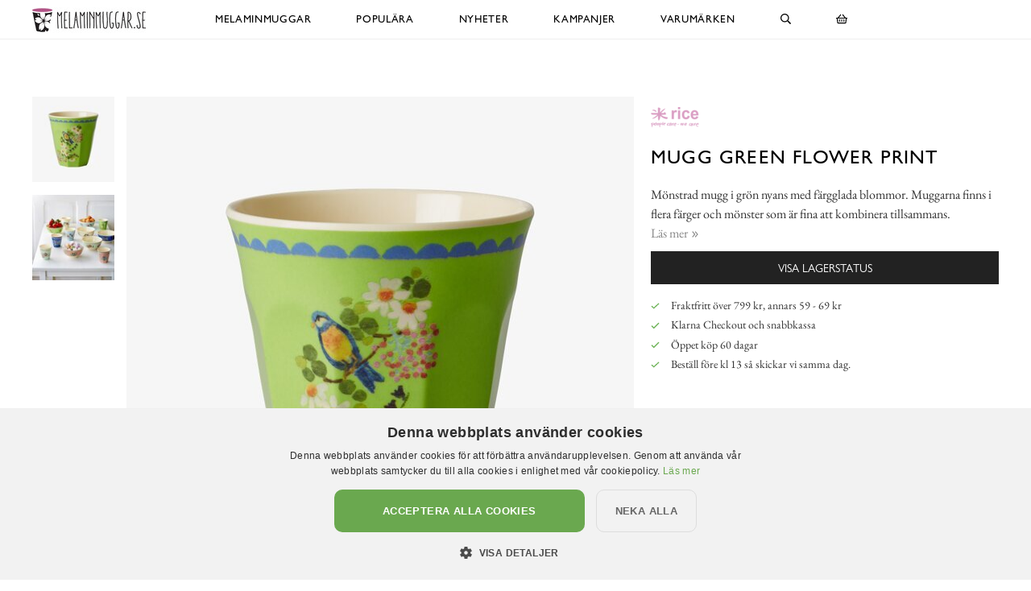

--- FILE ---
content_type: text/html; charset=utf-8
request_url: https://www.melaminmuggar.se/rice/melaminmuggar/mugg-green-flower-print
body_size: 11495
content:

<!DOCTYPE html>
<html lang="sv">
<head>
  <meta name="csrf-param" content="authenticity_token" />
<meta name="csrf-token" content="8yNZWN42h7p/0zYD2ETJ98WtenY0BqVp5mOmjHPktzMD8LrB0vYxg3PFu1s6AcLv21TvHYifV+AsUH1MBsfGBg==" />
  <meta charset="utf-8">
  <meta name="viewport" content="width=device-width, initial-scale=1.0, user-scalable=0">
  <meta name="format-detection" content="telephone=no">

  <script>
    window.dataLayer = window.dataLayer || [];

    function gtag() {
        dataLayer.push(arguments);
    }



  </script>
    

  <script>(function(w,d,s,l,i){w[l]=w[l]||[];w[l].push({'gtm.start':
  new Date().getTime(),event:'gtm.js'});var f=d.getElementsByTagName(s)[0],
  j=d.createElement(s),dl=l!='dataLayer'?'&l='+l:'';j.async=true;j.src=
  'https://www.googletagmanager.com/gtm.js?id='+i+dl;f.parentNode.insertBefore(j,f);
  })(window,document,'script','dataLayer','GTM-N99H679');</script>


  <script type="text/plain" data-cookiescript="accepted" data-cookiecategory="targeting">

      (function(w,d,t,r,u)
      {
          var f,n,i;
          w[u]=w[u]||[],f=function()
          {
              var o={ti:"121000011"};
              o.q=w[u],w[u]=new UET(o),w[u].push("pageLoad")
          },
          n=d.createElement(t),n.src=r,n.async=1,n.onload=n.onreadystatechange=function()
          {
              var s=this.readyState;
              s&&s!=="loaded"&&s!=="complete"||(f(),n.onload=n.onreadystatechange=null)
          },
          i=d.getElementsByTagName(t)[0],i.parentNode.insertBefore(n,i)
      })
      (window,document,"script","//bat.bing.com/bat.js","uetq");
  </script>

    <script>
      gtag('event', 'view_item', {
        "value": "36.00",
        "items": [
            {
              "id": "13420",
              "name": "Mugg Green Flower Print",
              "brand": "Rice",
              "category": "Melaminmuggar",
              "currency": "SEK",
              "price": "36.00",
              "google_business_vertical": "retail"
            }
        ]
      });

      window.uetq = window.uetq || [];
      window.uetq.push('event', 'view_item', {
          'ecomm_pagetype': 'product',
          'currency': "SEK",
          "items": [
            {
              "id": "13420",
              "name": "Mugg Green Flower Print",
              "brand": "Rice",
              "category": "Melaminmuggar",
              "currency": "SEK",
              "price": "36.00"
            }
        ]
      });
    </script>





    <style>
      :root {
        --primary-color: 179,87,137;
        --primary-color-hover: 203,84,148;
        --red-color: 227,96,87;
        --positive-color: 109,179,87;
      }
    </style>
    
  <title>Mugg Green Flower Print - Rice - Melaminmuggar.se</title>
  <meta name="description" content="Mönstrad mugg i grön nyans med färgglada blommor. Muggarna finns i flera färger och mönster som är fina att kombinera tillsammans.">
  <meta name="og:title" content="Mugg Green Flower Print - Rice - Melaminmuggar.se">
  <meta name="og:description" content="Mönstrad mugg i grön nyans med färgglada blommor. Muggarna finns i flera färger och mönster som är fina att kombinera tillsammans.">
      <meta name="og:image" content="https://cdn.melaminmuggar.se/a/5090/9-2000_50_50/mugg-mint-flower-print-soft-pink-sk%C3%A5l-green-blue-cream-melamin-rice.jpg">
  <meta name="mstore-root-product-id" content="3390">
  <link rel="canonical" href="https://www.melaminmuggar.se/rice/melaminmuggar/mugg-green-flower-print" />
  <meta name="content-group" content="product">




    

<script src="https://cdn.xn--kpstaden-n4a.se/assets/front_lazysize-559f9b8d8a09dbc093c0d89051178ac5262c9549490a56f71491ada7d214aea1.js" async="async"></script>
<link rel="preload" href="https://cdn.xn--kpstaden-n4a.se/assets/front_core-cbe4b7fe8e214408539615ef72ee25f6ef5e2c3b3c12310804ee29659d17ef6f.css" as="style" type="text/css">
<link rel="stylesheet" href="https://cdn.xn--kpstaden-n4a.se/assets/front_core-cbe4b7fe8e214408539615ef72ee25f6ef5e2c3b3c12310804ee29659d17ef6f.css" media="all" />
<link rel="stylesheet" href="https://cdn.xn--kpstaden-n4a.se/assets/front_later-ead5ccadae778a597f7689c454947efb76372bf3817af080f342a44831cfea35.css" media="nope" onload="this.media=&#39;all&#39;" />

      <link rel="preload" href="https://cdn.xn--kpstaden-n4a.se/assets/c_products-7d7031233999234ca53b3e6e04b1c2043579284d88e967c5247ded6103296c71.css" as="style" type="text/css">
      <link rel="stylesheet" media="all" href="https://cdn.xn--kpstaden-n4a.se/assets/c_products-7d7031233999234ca53b3e6e04b1c2043579284d88e967c5247ded6103296c71.css" />



    <script>
    mstoreFontAwesomeFasIcons = {};
    mstoreFontAwesomeFarIcons = {};
    mstoreFontAwesomeFalIcons = {};
    mstoreFontAwesomeFabIcons = {};
    FontAwesomeConfig = { searchPseudoElements: false };
    </script>
    
<link rel="apple-touch-icon" sizes="180x180" href="https://cdn.xn--kpstaden-n4a.se/assets/favicon/melaminmuggar/apple-touch-icon-9ca937fb7c6373c3f4958b5f9b9719fb433fbf4fb69837c4d3bd73499452c949.png">

<link rel="icon" type="image/png" sizes="32x32" href="https://cdn.xn--kpstaden-n4a.se/assets/favicon/melaminmuggar/favicon-32x32-b26a4d275e3e622f72dd5e28e214ffa8a3b86ef6a56ca8ecc8bf8ae11af77e22.png">
<link rel="icon" type="image/png" sizes="16x16" href="https://cdn.xn--kpstaden-n4a.se/assets/favicon/melaminmuggar/favicon-16x16-dd48fd6bfbb91bbef62cf9c20c8bafde316160f7337ea01afe37bf9c29d279d6.png">
<link rel="manifest" href="https://www.melaminmuggar.se/assets/favicon/melaminmuggar/webmanifest-bb599cc0d7e06138a446aaab1389c53c43e2d0cbe394cb2416881b0a6e16e861.json">
<link rel="mask-icon" href="https://cdn.xn--kpstaden-n4a.se/assets/favicon/melaminmuggar/safari-pinned-tab-cab71a7407fd4f5f18c9b60e302b19bae3d835b18571c1348c898007cb7cb179.svg" color="#b35789">
<link rel="shortcut icon" href="https://cdn.xn--kpstaden-n4a.se/assets/favicon/melaminmuggar/favicon-9cbcf8069d6194fd9af07d0ac0407b985546c30fd4de2699a3ba2f3d3092b6bf.ico">
<meta name="msapplication-TileColor" content="#ffc40d">
<meta name="msapplication-config" content="https://cdn.xn--kpstaden-n4a.se/assets/favicon/melaminmuggar/browserconfig-45d46b98ae00bcd7ef259fb5ad28132bfd626b13d1a379b2caeca6b9aa17c138.xml">
<meta name="theme-color" content="#ffffff">


  </head>

  <body class="">
  <noscript><iframe src="https://www.googletagmanager.com/ns.html?id=GTM-N99H679" height="0" width="0" style="display:none;visibility:hidden"></iframe></noscript>
  <div class="page-overlay-menu"></div>
  <div class="page-overlay-cart"></div>






  <div class="modal fade modal-search" tabindex="-1" role="dialog" aria-labelledby="modal-search-title" aria-hidden="true">
    <div class="modal-dialog modal-md">
      <div class="modal-content">
        <button type="button" class="close" data-dismiss="modal" aria-label="Close">
          <span class="fa-stack fa-1x">
            <i class="fas fa-circle fa-stack-1x"></i>
            <i class="far fa-times fa-stack-1x"></i>
          </span>
        </button>
        <div class="modal-header">
          <h5 class="modal-title" id="modal-search-title">Sök</h5>
        </div>
        <div class="modal-body">
          <form class="" action="/search" accept-charset="UTF-8" method="get">
            <div class="input-group col-md-12">
              <input class="form-control py-2 border-right-0 border" name="q" placeholder="Jag letar efter..." type="search" value="">
              <span class="input-group-append">
                <button class="btn not-wide btn-solid-black" type="submit">
                  <i class="far fa-search"></i>
                </button>
              </span>
            </div>
</form>        </div>
      </div>
    </div>
  </div>

  <div class="wsmobileheader clearfix">
    <a id="wsnavtoggle" class="wsanimated-arrow"><span></span></a>
    <a href="#" class="mobile-search" data-toggle="modal" data-target=".modal-search"><i class="far fa-search" aria-hidden="true"></i></a>
    <div class="smllogo"><a href="/"><picture>
    <source media="(max-width: 767px)" srcset="https://cdn.melaminmuggar.se/a/2652/4-67/melaminmuggar-se.avif 1x,https://cdn.melaminmuggar.se/a/2652/4-67x2/melaminmuggar-se.avif 2x,https://cdn.melaminmuggar.se/a/2652/4-67x3/melaminmuggar-se.avif 3x" type="image/avif">
    <source media="(max-width: 991px)" srcset="https://cdn.melaminmuggar.se/a/2652/4-83/melaminmuggar-se.avif 1x,https://cdn.melaminmuggar.se/a/2652/4-83x2/melaminmuggar-se.avif 2x,https://cdn.melaminmuggar.se/a/2652/4-83x3/melaminmuggar-se.avif 3x" type="image/avif">
    <source srcset="https://cdn.melaminmuggar.se/a/2652/4-120/melaminmuggar-se.avif 1x,https://cdn.melaminmuggar.se/a/2652/4-120x2/melaminmuggar-se.avif 2x,https://cdn.melaminmuggar.se/a/2652/4-120x3/melaminmuggar-se.avif 3x" type="image/avif">
    <source media="(max-width: 767px)" srcset="https://cdn.melaminmuggar.se/a/2652/4-67/melaminmuggar-se.jpg 1x,https://cdn.melaminmuggar.se/a/2652/4-67x2/melaminmuggar-se.jpg 2x,https://cdn.melaminmuggar.se/a/2652/4-67x3/melaminmuggar-se.jpg 3x" type="image/jpeg">
    <source media="(max-width: 991px)" srcset="https://cdn.melaminmuggar.se/a/2652/4-83/melaminmuggar-se.jpg 1x,https://cdn.melaminmuggar.se/a/2652/4-83x2/melaminmuggar-se.jpg 2x,https://cdn.melaminmuggar.se/a/2652/4-83x3/melaminmuggar-se.jpg 3x" type="image/jpeg">
    <source srcset="https://cdn.melaminmuggar.se/a/2652/4-120/melaminmuggar-se.jpg 1x,https://cdn.melaminmuggar.se/a/2652/4-120x2/melaminmuggar-se.jpg 2x,https://cdn.melaminmuggar.se/a/2652/4-120x3/melaminmuggar-se.jpg 3x" type="image/jpeg">

  <img src="https://cdn.melaminmuggar.se/a/2652/4-120/melaminmuggar-se.jpg" alt="Melaminmuggar.se">
</picture>
</a></div>
    <div class="smllogofixed"><a href="/">

<picture>
    <source media="(max-width: 350px)" srcset="https://cdn.melaminmuggar.se/a/2651/5-26/melaminmuggar-se.avif 1x,https://cdn.melaminmuggar.se/a/2651/5-26x2/melaminmuggar-se.avif 2x,https://cdn.melaminmuggar.se/a/2651/5-26x3/melaminmuggar-se.avif 3x" type="image/avif">
    <source media="(max-width: 370px)" srcset="https://cdn.melaminmuggar.se/a/2651/5-28/melaminmuggar-se.avif 1x,https://cdn.melaminmuggar.se/a/2651/5-28x2/melaminmuggar-se.avif 2x,https://cdn.melaminmuggar.se/a/2651/5-28x3/melaminmuggar-se.avif 3x" type="image/avif">
    <source media="(max-width: 390px)" srcset="https://cdn.melaminmuggar.se/a/2651/5-30/melaminmuggar-se.avif 1x,https://cdn.melaminmuggar.se/a/2651/5-30x2/melaminmuggar-se.avif 2x,https://cdn.melaminmuggar.se/a/2651/5-30x3/melaminmuggar-se.avif 3x" type="image/avif">
    <source media="(min-width: 391px)" srcset="https://cdn.melaminmuggar.se/a/2651/5-32/melaminmuggar-se.avif 1x,https://cdn.melaminmuggar.se/a/2651/5-32x2/melaminmuggar-se.avif 2x,https://cdn.melaminmuggar.se/a/2651/5-32x3/melaminmuggar-se.avif 3x" type="image/avif">
    <source media="(max-width: 350px)" srcset="https://cdn.melaminmuggar.se/a/2651/5-26/melaminmuggar-se.jpg 1x,https://cdn.melaminmuggar.se/a/2651/5-26x2/melaminmuggar-se.jpg 2x,https://cdn.melaminmuggar.se/a/2651/5-26x3/melaminmuggar-se.jpg 3x" type="image/jpeg">
    <source media="(max-width: 370px)" srcset="https://cdn.melaminmuggar.se/a/2651/5-28/melaminmuggar-se.jpg 1x,https://cdn.melaminmuggar.se/a/2651/5-28x2/melaminmuggar-se.jpg 2x,https://cdn.melaminmuggar.se/a/2651/5-28x3/melaminmuggar-se.jpg 3x" type="image/jpeg">
    <source media="(max-width: 390px)" srcset="https://cdn.melaminmuggar.se/a/2651/5-30/melaminmuggar-se.jpg 1x,https://cdn.melaminmuggar.se/a/2651/5-30x2/melaminmuggar-se.jpg 2x,https://cdn.melaminmuggar.se/a/2651/5-30x3/melaminmuggar-se.jpg 3x" type="image/jpeg">
    <source media="(min-width: 391px)" srcset="https://cdn.melaminmuggar.se/a/2651/5-32/melaminmuggar-se.jpg 1x,https://cdn.melaminmuggar.se/a/2651/5-32x2/melaminmuggar-se.jpg 2x,https://cdn.melaminmuggar.se/a/2651/5-32x3/melaminmuggar-se.jpg 3x" type="image/jpeg">

  <img src="https://cdn.melaminmuggar.se/a/2651/5-32/melaminmuggar-se.jpg" alt="Melaminmuggar.se">
</picture>
</a></div>
    <a href="#" class="mobile-cart open-cart"><i class="far fa-shopping-basket" title="Öppna varukorg"></i></a>
  </div>

  <div class="wsmainfull clearfix">
    <div class="wsmainwp clearfix">
       <div class="desktoplogo"><a href="/"><picture>
    <source media="(max-width: 767px)" srcset="https://cdn.melaminmuggar.se/a/2652/4-67/melaminmuggar-se.avif 1x,https://cdn.melaminmuggar.se/a/2652/4-67x2/melaminmuggar-se.avif 2x,https://cdn.melaminmuggar.se/a/2652/4-67x3/melaminmuggar-se.avif 3x" type="image/avif">
    <source media="(max-width: 991px)" srcset="https://cdn.melaminmuggar.se/a/2652/4-83/melaminmuggar-se.avif 1x,https://cdn.melaminmuggar.se/a/2652/4-83x2/melaminmuggar-se.avif 2x,https://cdn.melaminmuggar.se/a/2652/4-83x3/melaminmuggar-se.avif 3x" type="image/avif">
    <source srcset="https://cdn.melaminmuggar.se/a/2652/4-120/melaminmuggar-se.avif 1x,https://cdn.melaminmuggar.se/a/2652/4-120x2/melaminmuggar-se.avif 2x,https://cdn.melaminmuggar.se/a/2652/4-120x3/melaminmuggar-se.avif 3x" type="image/avif">
    <source media="(max-width: 767px)" srcset="https://cdn.melaminmuggar.se/a/2652/4-67/melaminmuggar-se.jpg 1x,https://cdn.melaminmuggar.se/a/2652/4-67x2/melaminmuggar-se.jpg 2x,https://cdn.melaminmuggar.se/a/2652/4-67x3/melaminmuggar-se.jpg 3x" type="image/jpeg">
    <source media="(max-width: 991px)" srcset="https://cdn.melaminmuggar.se/a/2652/4-83/melaminmuggar-se.jpg 1x,https://cdn.melaminmuggar.se/a/2652/4-83x2/melaminmuggar-se.jpg 2x,https://cdn.melaminmuggar.se/a/2652/4-83x3/melaminmuggar-se.jpg 3x" type="image/jpeg">
    <source srcset="https://cdn.melaminmuggar.se/a/2652/4-120/melaminmuggar-se.jpg 1x,https://cdn.melaminmuggar.se/a/2652/4-120x2/melaminmuggar-se.jpg 2x,https://cdn.melaminmuggar.se/a/2652/4-120x3/melaminmuggar-se.jpg 3x" type="image/jpeg">

  <img src="https://cdn.melaminmuggar.se/a/2652/4-120/melaminmuggar-se.jpg" alt="Melaminmuggar.se">
</picture>
</a></div>
      <div class="desktoplogofixed"><a href="/">

<picture>
    <source media="(max-width: 350px)" srcset="https://cdn.melaminmuggar.se/a/2651/5-26/melaminmuggar-se.avif 1x,https://cdn.melaminmuggar.se/a/2651/5-26x2/melaminmuggar-se.avif 2x,https://cdn.melaminmuggar.se/a/2651/5-26x3/melaminmuggar-se.avif 3x" type="image/avif">
    <source media="(max-width: 370px)" srcset="https://cdn.melaminmuggar.se/a/2651/5-28/melaminmuggar-se.avif 1x,https://cdn.melaminmuggar.se/a/2651/5-28x2/melaminmuggar-se.avif 2x,https://cdn.melaminmuggar.se/a/2651/5-28x3/melaminmuggar-se.avif 3x" type="image/avif">
    <source media="(max-width: 390px)" srcset="https://cdn.melaminmuggar.se/a/2651/5-30/melaminmuggar-se.avif 1x,https://cdn.melaminmuggar.se/a/2651/5-30x2/melaminmuggar-se.avif 2x,https://cdn.melaminmuggar.se/a/2651/5-30x3/melaminmuggar-se.avif 3x" type="image/avif">
    <source media="(min-width: 391px)" srcset="https://cdn.melaminmuggar.se/a/2651/5-32/melaminmuggar-se.avif 1x,https://cdn.melaminmuggar.se/a/2651/5-32x2/melaminmuggar-se.avif 2x,https://cdn.melaminmuggar.se/a/2651/5-32x3/melaminmuggar-se.avif 3x" type="image/avif">
    <source media="(max-width: 350px)" srcset="https://cdn.melaminmuggar.se/a/2651/5-26/melaminmuggar-se.jpg 1x,https://cdn.melaminmuggar.se/a/2651/5-26x2/melaminmuggar-se.jpg 2x,https://cdn.melaminmuggar.se/a/2651/5-26x3/melaminmuggar-se.jpg 3x" type="image/jpeg">
    <source media="(max-width: 370px)" srcset="https://cdn.melaminmuggar.se/a/2651/5-28/melaminmuggar-se.jpg 1x,https://cdn.melaminmuggar.se/a/2651/5-28x2/melaminmuggar-se.jpg 2x,https://cdn.melaminmuggar.se/a/2651/5-28x3/melaminmuggar-se.jpg 3x" type="image/jpeg">
    <source media="(max-width: 390px)" srcset="https://cdn.melaminmuggar.se/a/2651/5-30/melaminmuggar-se.jpg 1x,https://cdn.melaminmuggar.se/a/2651/5-30x2/melaminmuggar-se.jpg 2x,https://cdn.melaminmuggar.se/a/2651/5-30x3/melaminmuggar-se.jpg 3x" type="image/jpeg">
    <source media="(min-width: 391px)" srcset="https://cdn.melaminmuggar.se/a/2651/5-32/melaminmuggar-se.jpg 1x,https://cdn.melaminmuggar.se/a/2651/5-32x2/melaminmuggar-se.jpg 2x,https://cdn.melaminmuggar.se/a/2651/5-32x3/melaminmuggar-se.jpg 3x" type="image/jpeg">

  <img src="https://cdn.melaminmuggar.se/a/2651/5-32/melaminmuggar-se.jpg" alt="Melaminmuggar.se">
</picture>
</a></div>
      <nav class="wsmenu clearfix size-5">
        <ul class="wsmenu-list">
          <li class="desktop-hidden"><a href="https://www.melaminmuggar.se/" class="menu-entry-link">Hem</a></li>
          <li aria-haspopup="true" class="has-children "><a class="menu-entry-link" href="https://www.melaminmuggar.se/melaminmuggar">Melaminmuggar</a><ul class="sub-menu"><li aria-haspopup="true"><a class="menu-entry-link " href="https://www.melaminmuggar.se/melaminmuggar/mönstrade-melaminmuggar-small">Mönstrade Melaminmuggar Small</a></li><li aria-haspopup="true"><a class="menu-entry-link " href="https://www.melaminmuggar.se/melaminmuggar/mönstrade-melaminmuggar-medium">Mönstrade Melaminmuggar Medium</a></li><li aria-haspopup="true"><a class="menu-entry-link " href="https://www.melaminmuggar.se/melaminmuggar/lattemuggar">Lattemuggar</a></li><li aria-haspopup="true"><a class="menu-entry-link " href="https://www.melaminmuggar.se/melaminmuggar/enfärgade-melaminmuggar">Enfärgade Melaminmuggar</a></li></ul></li><li class=""><a href="https://www.melaminmuggar.se/populära" class="menu-entry-link">Populära</a></li><li class=""><a href="https://www.melaminmuggar.se/nyheter" class="menu-entry-link">Nyheter</a></li><li aria-haspopup="true" class="has-children "><a class="menu-entry-link no-link" href="#">Kampanjer</a><ul class="sub-menu"><li aria-haspopup="true"><a class="menu-entry-link " href="https://www.melaminmuggar.se/kampanjer">Muggar</a></li><li aria-haspopup="true"><a class="menu-entry-link " href="https://www.melaminmuggar.se/alla-butikers-kampanjer">Alla butikers kampanjer</a></li></ul></li><li aria-haspopup="true" class="has-children "><a class="menu-entry-link" href="https://www.melaminmuggar.se/varumärken">Varumärken</a><ul class="sub-menu"><li aria-haspopup="true"><a class="menu-entry-link " href="https://www.melaminmuggar.se/varumärken/rice">Rice</a></li></ul></li>
          <li class="desktop-hidden"><a href="https://www.melaminmuggar.se/kundservice" class="menu-entry-link">Kundservice</a></li>
          <li class="desktop-hidden"><a href="https://www.melaminmuggar.se/kopvillkor" class="menu-entry-link">Köpvillkor</a></li>
          <li class="desktop-hidden"><a href="https://www.melaminmuggar.se/om" class="menu-entry-link">Om oss</a></li>
          <li aria-haspopup="true" class="desktop-search">
            <a href="#" data-toggle="modal" data-target=".modal-search"><i class="far fa-search" aria-hidden="true"></i></a>
          </li>

          <li class="desktop-cart "><a href="#" class="open-cart"><i class="far fa-shopping-basket" title="Öppna varukorg"></i></a></li>

        </ul>
      </nav>
    </div>
  </div>


  
  <script async src="https://js.klarna.com/web-sdk/v1/klarna.js" data-client-id="d8264d28-63eb-58db-b801-b583fc7bd446"></script>
  <section class="part1 product first default-style-when-first">
    <div class="container-fluid">
         <div class="breadcrumb-or-quick-links">
    <span class="wrapper">
      
    </span>&nbsp;
  </div>

<div class="row main">
  <div class="col thumbs">
      <div class="thumb">
    
<a href="https://www.melaminmuggar.se/rice/melaminmuggar/mugg-green-flower-print/mugg-green-flower-print-från-rice-med-grönt-blommönster" data-index="0" class="product-image-wrapper image-wrapper">

  <picture>

      <source
      sizes="(max-width: 1024px) 7.286484375vw, (max-width: 1099px) 7.317434030937214vw, (max-width: 1199px) 7.223569641367806vw, (max-width: 1280px) 6.853125vw, (max-width: 1299px) 6.85980754426482vw, (max-width: 1399px) 6.2866vw, 5.9168vw"
      data-srcset="https://cdn.melaminmuggar.se/a/4931/7-91_2_1/mugg-green-flower-print-rice-melaminmuggar-lattemuggar-i-melamin-melaminkoppar.avif 91w, https://cdn.melaminmuggar.se/a/4931/7-114_2_1/mugg-green-flower-print-rice-melaminmuggar-lattemuggar-i-melamin-melaminkoppar.avif 114w, https://cdn.melaminmuggar.se/a/4931/7-182_2_1/mugg-green-flower-print-rice-melaminmuggar-lattemuggar-i-melamin-melaminkoppar.avif 182w, https://cdn.melaminmuggar.se/a/4931/7-273_2_1/mugg-green-flower-print-rice-melaminmuggar-lattemuggar-i-melamin-melaminkoppar.avif 273w, https://cdn.melaminmuggar.se/a/4931/7-341_2_1/mugg-green-flower-print-rice-melaminmuggar-lattemuggar-i-melamin-melaminkoppar.avif 341w"
      srcset="[data-uri] 1w"
      type="image/avif">
      <source
      sizes="(max-width: 1024px) 7.286484375vw, (max-width: 1099px) 7.317434030937214vw, (max-width: 1199px) 7.223569641367806vw, (max-width: 1280px) 6.853125vw, (max-width: 1299px) 6.85980754426482vw, (max-width: 1399px) 6.2866vw, 5.9168vw"
      data-srcset="https://cdn.melaminmuggar.se/a/4931/7-91_2_1/mugg-green-flower-print-rice-melaminmuggar-lattemuggar-i-melamin-melaminkoppar.jpg 91w, https://cdn.melaminmuggar.se/a/4931/7-114_2_1/mugg-green-flower-print-rice-melaminmuggar-lattemuggar-i-melamin-melaminkoppar.jpg 114w, https://cdn.melaminmuggar.se/a/4931/7-182_2_1/mugg-green-flower-print-rice-melaminmuggar-lattemuggar-i-melamin-melaminkoppar.jpg 182w, https://cdn.melaminmuggar.se/a/4931/7-273_2_1/mugg-green-flower-print-rice-melaminmuggar-lattemuggar-i-melamin-melaminkoppar.jpg 273w, https://cdn.melaminmuggar.se/a/4931/7-341_2_1/mugg-green-flower-print-rice-melaminmuggar-lattemuggar-i-melamin-melaminkoppar.jpg 341w"
      srcset="[data-uri] 1w"
      type="image/jpeg">
      <img data-src="https://cdn.melaminmuggar.se/a/4931/7-341_2_1/mugg-green-flower-print-rice-melaminmuggar-lattemuggar-i-melamin-melaminkoppar.jpg" alt="Mugg Green Flower Print från Rice med grönt blommönster" class="lazyload" src="[data-uri]">

  </picture>
</a>




  </div>
  <div class="thumb">
    <a href="https://www.melaminmuggar.se/rice/melaminmuggar/mugg-green-flower-print/mugg-green-flower-print-från-rice-på-ett-vitt-bord" data-index="1" class="environmental-image-wrapper image-wrapper">

  <picture>


      <source
      sizes="(max-width: 1024px) 8.47265625vw, (max-width: 1099px) 8.508644222020017vw, (max-width: 1199px) 8.399499582985822vw, (max-width: 1280px) 7.968750000000001vw, (max-width: 1299px) 7.97652040030793vw, (max-width: 1399px) 7.3100000000000005vw, 6.88vw"
      data-srcset="https://cdn.melaminmuggar.se/a/5090/6-106_50_50/mugg-mint-flower-print-soft-pink-sk%C3%A5l-green-blue-cream-melamin-rice.avif 106w, https://cdn.melaminmuggar.se/a/5090/6-133_50_50/mugg-mint-flower-print-soft-pink-sk%C3%A5l-green-blue-cream-melamin-rice.avif 133w, https://cdn.melaminmuggar.se/a/5090/6-212_50_50/mugg-mint-flower-print-soft-pink-sk%C3%A5l-green-blue-cream-melamin-rice.avif 212w, https://cdn.melaminmuggar.se/a/5090/6-318_50_50/mugg-mint-flower-print-soft-pink-sk%C3%A5l-green-blue-cream-melamin-rice.avif 318w, https://cdn.melaminmuggar.se/a/5090/6-397_50_50/mugg-mint-flower-print-soft-pink-sk%C3%A5l-green-blue-cream-melamin-rice.avif 397w"
      srcset="[data-uri] 1w"
      type="image/avif">

      <source
      sizes="(max-width: 1024px) 8.47265625vw, (max-width: 1099px) 8.508644222020017vw, (max-width: 1199px) 8.399499582985822vw, (max-width: 1280px) 7.968750000000001vw, (max-width: 1299px) 7.97652040030793vw, (max-width: 1399px) 7.3100000000000005vw, 6.88vw"
      data-srcset="https://cdn.melaminmuggar.se/a/5090/6-106_50_50/mugg-mint-flower-print-soft-pink-sk%C3%A5l-green-blue-cream-melamin-rice.jpg 106w, https://cdn.melaminmuggar.se/a/5090/6-133_50_50/mugg-mint-flower-print-soft-pink-sk%C3%A5l-green-blue-cream-melamin-rice.jpg 133w, https://cdn.melaminmuggar.se/a/5090/6-212_50_50/mugg-mint-flower-print-soft-pink-sk%C3%A5l-green-blue-cream-melamin-rice.jpg 212w, https://cdn.melaminmuggar.se/a/5090/6-318_50_50/mugg-mint-flower-print-soft-pink-sk%C3%A5l-green-blue-cream-melamin-rice.jpg 318w, https://cdn.melaminmuggar.se/a/5090/6-397_50_50/mugg-mint-flower-print-soft-pink-sk%C3%A5l-green-blue-cream-melamin-rice.jpg 397w"
      srcset="[data-uri] 1w"
      type="image/jpeg">
      <img data-src="https://cdn.melaminmuggar.se/a/5090/6-397_50_50/mugg-mint-flower-print-soft-pink-sk%C3%A5l-green-blue-cream-melamin-rice.jpg" alt="Mugg Green Flower Print från Rice på ett vitt bord" class="lazyload" src="[data-uri]">
  </picture>
</a>




  </div>

  </div>
  <div class="col col-12 image">
    
    <div class="main-slider">
    <div style="width: 100%; display: inline-block;" class="slide ">
      




<a href="https://cdn.melaminmuggar.se/a/4931/3-900/mugg-green-flower-print-rice-melaminmuggar-lattemuggar-i-melamin-melaminkoppar.jpg" class="product-image-wrapper image-wrapper" data-widths="900">
  <picture>
      <source
      sizes="(max-width: 320px) 84.375vw, (max-width: 360px) 85.0vw, (max-width: 375px) 85.2vw, (max-width: 414px) 85.65217391304348vw, (max-width: 600px) 87.0vw, (max-width: 667px) 83.42128935532233vw, (max-width: 767px) 83.75749674054758vw, (max-width: 768px) 43.79953125vw, (max-width: 800px) 43.87075vw, (max-width: 991px) 44.20018163471242vw, (max-width: 1024px) 42.0996875vw, (max-width: 1099px) 42.27850773430391vw, (max-width: 1199px) 41.73618015012511vw, (max-width: 1280px) 42.328125vw, (max-width: 1299px) 42.36939953810624vw, (max-width: 1399px) 38.829vw, 39.56860001vw"
      data-srcset="https://cdn.melaminmuggar.se/a/4931/7-369_2_1/mugg-green-flower-print-rice-melaminmuggar-lattemuggar-i-melamin-melaminkoppar.avif 369w, https://cdn.melaminmuggar.se/a/4931/7-542_2_1/mugg-green-flower-print-rice-melaminmuggar-lattemuggar-i-melamin-melaminkoppar.avif 542w, https://cdn.melaminmuggar.se/a/4931/7-738_2_1/mugg-green-flower-print-rice-melaminmuggar-lattemuggar-i-melamin-melaminkoppar.avif 738w"
      srcset="[data-uri] 1w"
      type="image/avif">
      <source
      sizes="(max-width: 320px) 84.375vw, (max-width: 360px) 85.0vw, (max-width: 375px) 85.2vw, (max-width: 414px) 85.65217391304348vw, (max-width: 600px) 87.0vw, (max-width: 667px) 83.42128935532233vw, (max-width: 767px) 83.75749674054758vw, (max-width: 768px) 43.79953125vw, (max-width: 800px) 43.87075vw, (max-width: 991px) 44.20018163471242vw, (max-width: 1024px) 42.0996875vw, (max-width: 1099px) 42.27850773430391vw, (max-width: 1199px) 41.73618015012511vw, (max-width: 1280px) 42.328125vw, (max-width: 1299px) 42.36939953810624vw, (max-width: 1399px) 38.829vw, 39.56860001vw"
      data-srcset="https://cdn.melaminmuggar.se/a/4931/7-369_2_1/mugg-green-flower-print-rice-melaminmuggar-lattemuggar-i-melamin-melaminkoppar.jpg 369w, https://cdn.melaminmuggar.se/a/4931/7-542_2_1/mugg-green-flower-print-rice-melaminmuggar-lattemuggar-i-melamin-melaminkoppar.jpg 542w, https://cdn.melaminmuggar.se/a/4931/7-738_2_1/mugg-green-flower-print-rice-melaminmuggar-lattemuggar-i-melamin-melaminkoppar.jpg 738w"
      srcset="[data-uri] 1w"
      type="image/jpeg">
      <img data-src="https://cdn.melaminmuggar.se/a/4931/7-738_2_1/mugg-green-flower-print-rice-melaminmuggar-lattemuggar-i-melamin-melaminkoppar.jpg" alt="Mugg Green Flower Print från Rice med grönt blommönster" class="lazyload" src="[data-uri]">
  </picture>
</a>




    </div>
    <div style="width: 100%; display: inline-block;" class="slide  hidden">
      


<a href="https://cdn.melaminmuggar.se/a/5090/3-4608/mugg-mint-flower-print-soft-pink-sk%C3%A5l-green-blue-cream-melamin-rice.jpg" class="environmental-image-wrapper image-wrapper" data-widths="4608">
  <picture>
      <source
      sizes="(max-width: 320px) 93.75vw, (max-width: 360px) 94.44444444444444vw, (max-width: 375px) 94.66666666666667vw, (max-width: 414px) 95.16908212560386vw, (max-width: 667px) 97.0014992503748vw, (max-width: 767px) 97.39243807040417vw, (max-width: 768px) 50.9296875vw, (max-width: 800px) 51.0125vw, (max-width: 991px) 51.39556004036328vw, (max-width: 1024px) 48.953125vw, (max-width: 1099px) 49.16105550500455vw, (max-width: 1199px) 48.530442035029196vw, (max-width: 1280px) 49.21875vw, (max-width: 1299px) 49.26674364896074vw, (max-width: 1399px) 45.15vw, 46.01000001vw"
      data-srcset="https://cdn.melaminmuggar.se/a/5090/6-410_50_50/mugg-mint-flower-print-soft-pink-sk%C3%A5l-green-blue-cream-melamin-rice.avif 410w, https://cdn.melaminmuggar.se/a/5090/6-630_50_50/mugg-mint-flower-print-soft-pink-sk%C3%A5l-green-blue-cream-melamin-rice.avif 630w, https://cdn.melaminmuggar.se/a/5090/6-820_50_50/mugg-mint-flower-print-soft-pink-sk%C3%A5l-green-blue-cream-melamin-rice.avif 820w, https://cdn.melaminmuggar.se/a/5090/6-1119_50_50/mugg-mint-flower-print-soft-pink-sk%C3%A5l-green-blue-cream-melamin-rice.avif 1119w, https://cdn.melaminmuggar.se/a/5090/6-1504_50_50/mugg-mint-flower-print-soft-pink-sk%C3%A5l-green-blue-cream-melamin-rice.avif 1504w"
      srcset="[data-uri] 1w"
      type="image/avif">
      <source
      sizes="(max-width: 320px) 93.75vw, (max-width: 360px) 94.44444444444444vw, (max-width: 375px) 94.66666666666667vw, (max-width: 414px) 95.16908212560386vw, (max-width: 667px) 97.0014992503748vw, (max-width: 767px) 97.39243807040417vw, (max-width: 768px) 50.9296875vw, (max-width: 800px) 51.0125vw, (max-width: 991px) 51.39556004036328vw, (max-width: 1024px) 48.953125vw, (max-width: 1099px) 49.16105550500455vw, (max-width: 1199px) 48.530442035029196vw, (max-width: 1280px) 49.21875vw, (max-width: 1299px) 49.26674364896074vw, (max-width: 1399px) 45.15vw, 46.01000001vw"
      data-srcset="https://cdn.melaminmuggar.se/a/5090/6-410_50_50/mugg-mint-flower-print-soft-pink-sk%C3%A5l-green-blue-cream-melamin-rice.jpg 410w, https://cdn.melaminmuggar.se/a/5090/6-630_50_50/mugg-mint-flower-print-soft-pink-sk%C3%A5l-green-blue-cream-melamin-rice.jpg 630w, https://cdn.melaminmuggar.se/a/5090/6-820_50_50/mugg-mint-flower-print-soft-pink-sk%C3%A5l-green-blue-cream-melamin-rice.jpg 820w, https://cdn.melaminmuggar.se/a/5090/6-1119_50_50/mugg-mint-flower-print-soft-pink-sk%C3%A5l-green-blue-cream-melamin-rice.jpg 1119w, https://cdn.melaminmuggar.se/a/5090/6-1504_50_50/mugg-mint-flower-print-soft-pink-sk%C3%A5l-green-blue-cream-melamin-rice.jpg 1504w"
      srcset="[data-uri] 1w"
      type="image/jpeg">
      <img data-src="https://cdn.melaminmuggar.se/a/5090/6-1504_50_50/mugg-mint-flower-print-soft-pink-sk%C3%A5l-green-blue-cream-melamin-rice.jpg" alt="Mugg Green Flower Print från Rice på ett vitt bord" class="lazyload" src="[data-uri]">
  </picture>
</a>




    </div>
</div>
  </div>
  <div class="col col-12 info">
        <a href="/varumärken/rice">
  <picture>
      <source srcset="https://cdn.melaminmuggar.se/a/14288/11-95_85/rice.avif 1x,https://cdn.melaminmuggar.se/a/14288/11-95x2_85/rice.avif 2x,https://cdn.melaminmuggar.se/a/14288/11-95x3_85/rice.avif 3x" type="image/avif">
      <source srcset="https://cdn.melaminmuggar.se/a/14288/11-95_85/rice.png 1x,https://cdn.melaminmuggar.se/a/14288/11-95x2_85/rice.png 2x,https://cdn.melaminmuggar.se/a/14288/11-95x3_85/rice.png 3x" type="image/png">
    <img class="brand" src="https://cdn.melaminmuggar.se/a/14288/11-95_85/rice.png" alt="Logo varumärke Rice">
  </picture>
    </a>

      <h1 class="section-heading">Mugg Green Flower Print</h1>
    <p class="description">
        Mönstrad mugg i grön nyans med färgglada blommor. Muggarna finns i flera färger och mönster som är fina att kombinera tillsammans.
        <a class="scroll-to-product-info-heading" href="#product-description"><span class="text">Läs mer</span><span class="icon"><i aria-hidden="true" class="far fa-angle-double-right"></i></span></a>
    </p>

      

    
  <button type="submit" class="btn stock-info not-for-sale full-width btn-solid-black" data-disable-with='Visa lagerstatus'>Visa lagerstatus</button>





    <ul class="fa-ul why-us">
          <li><i aria-hidden="true" class="far fa-check"></i> Fraktfritt över 799 kr, annars 59 - 69 kr</li>
      <li><i aria-hidden="true" class="far fa-check"></i> Klarna Checkout och snabbkassa</li>
      <li><i aria-hidden="true" class="far fa-check"></i> Öppet köp 60 dagar</li>
      <li><i aria-hidden="true" class="far fa-check"></i> <span class="delivery-time-text">Beställ före kl 13 så skickar vi samma dag.</span></li>
    </ul>


  </div>
 </div>

    </div>
  </section>
  <section class="part2 product">
    <div class="container-fluid">
       <div class="row product-info">
  <div class="col col-12 col1">
    <div class="section-heading product-info-heading">Beskrivning</div>
      <p>Mönstrad mugg i grön nyans med färgglada blommor. Muggarna finns i flera färger och mönster som är fina att kombinera tillsammans. Denna mugg passar till både kalaset, festen, picnicen och framförallt hemma till barnen. Håller i alla lägen, inget glasskross efter en tappad mugg. Rymmer ca 2,5 dl. Tål maskindisk men inte micro. Denna produkt är godkänd för livsmedel.</p>

<p>Mått: 9 cm i diameter x höjd 9 cm.</p>
  </div>
  <div class="col col-12 col2">
      <div class="section-heading">Egenskaper</div>
    <p>
      Varumärke: <a href="/varumärken/rice">Rice</a><br />EAN: 5708315114201<br />Lev. artikelnummer: MELCU-HSSG<br />Vikt: 101 g
    </p>
  </div>
</div>
<div class="row brand">
  <div class="col col-12 col1">
    
  <div class="section-heading brand-heading">Om varumärket</div>
  <p>RICE är ett danskt inredningsmärke för hem och tillbehör, kända bland annat för sina fantastiskt fina muggar i melamin.</p>

<p>RICE arbetar med hjärtat att vara ett ansvarsfullt företag. Majoriteten av produkterna tillverkas i utvecklingsländer enligt internationella regler och riktlinjer. RICE deltar också aktivt i stödprojekt och supportarbete runt om i världen.</p>

<p>Företaget grundades 1998 och har sedan dess tillfört färg och glädje till hem i hela världen. RICE skapar melaminmuggar, tallrikar, bestick, förvaringskorgar, brickor och mycket annat. Produkterna är lika funktionella som snygga.</p>
    <a href="/varumärken/rice">
  <picture>
      <source srcset="https://cdn.melaminmuggar.se/a/14288/11-145_85/rice.avif 1x,https://cdn.melaminmuggar.se/a/14288/11-145x2_85/rice.avif 2x,https://cdn.melaminmuggar.se/a/14288/11-145x3_85/rice.avif 3x" type="image/avif">
      <source srcset="https://cdn.melaminmuggar.se/a/14288/11-145_85/rice.png 1x,https://cdn.melaminmuggar.se/a/14288/11-145x2_85/rice.png 2x,https://cdn.melaminmuggar.se/a/14288/11-145x3_85/rice.png 3x" type="image/png">

    <img class="brand" src="https://cdn.melaminmuggar.se/a/14288/11-145_85/rice.png" alt="Logo varumärke Rice">

  </picture>
    </a>



    <nav aria-label="breadcrumb"><ol itemscope itemtype="https://schema.org/BreadcrumbList" class="breadcrumb"><li itemprop="itemListElement" itemscope itemtype="https://schema.org/ListItem" class="breadcrumb-item" ><a itemscope itemtype="https://schema.org/WebPage" itemprop="item" itemid='/'  aria-label="Länk till startsida" id="https://www.melaminmuggar.se/" href="https://www.melaminmuggar.se/"><i content="Hem" class="far fa-home-heart" aria-hidden="true"></i><meta itemprop="name" content="Hem" /></a><meta itemprop="position" content="1"></li><li itemprop="itemListElement" itemscope itemtype="https://schema.org/ListItem" class="breadcrumb-item" ><a itemscope itemtype="https://schema.org/WebPage" itemprop="item" itemid='/varumärken'  id="https://www.melaminmuggar.se/varumärken" href="https://www.melaminmuggar.se/varumärken"><span itemprop="name">Varumärken</span></a><meta itemprop="position" content="2"></li><li itemprop="itemListElement" itemscope itemtype="https://schema.org/ListItem" class="breadcrumb-item" ><a itemscope itemtype="https://schema.org/WebPage" itemprop="item" itemid='/varumärken/rice'  id="https://www.melaminmuggar.se/varumärken/rice" href="https://www.melaminmuggar.se/varumärken/rice"><span itemprop="name">Rice</span></a><meta itemprop="position" content="3"></li><li aria-current="page" itemprop="itemListElement" itemscope itemtype="https://schema.org/ListItem" class="breadcrumb-item active" ><a itemscope itemtype="https://schema.org/WebPage" itemprop="item" itemid='/rice/melaminmuggar/mugg-green-flower-print'  id="https://www.melaminmuggar.se/rice/melaminmuggar/mugg-green-flower-print" href="https://www.melaminmuggar.se/rice/melaminmuggar/mugg-green-flower-print"><span itemprop="name">Mugg Green Flower Print</span></a><meta itemprop="position" content="4"></li></ol></nav>
  </div>
</div>

    </div>
  </section>
  <script type="application/ld+json">{"@context":"http://schema.org/","@type":"Product","sku":"13420","gtin13":"5708315114201","mpn":"MELCU-HSSG","image":[{"@type":"ImageObject","url":"https://cdn.melaminmuggar.se/a/4931/3-900/mugg-green-flower-print-rice-melaminmuggar-lattemuggar-i-melamin-melaminkoppar.jpg","name":"Mugg Green Flower Print från Rice med grönt blommönster","description":"Mugg Green Flower Print från Rice är en livfull och hållbar mugg med grönt blommönster och en färgglad fågel. Perfekt för dagligt bruk och dekorativ i köket.","contentUrl":"https://cdn.melaminmuggar.se/a/4931/3-900/mugg-green-flower-print-rice-melaminmuggar-lattemuggar-i-melamin-melaminkoppar.jpg","caption":"Mugg Green Flower Print från Rice: En livfull grön mugg med blommönster och färgglad fågel, perfekt för daglig användning och som dekorativt tillskott.","license":"https://www.melaminmuggar.se/anvandarvillkor","acquireLicensePage":"https://www.melaminmuggar.se/anvandarvillkor","creditText":"Bild med tillstånd från Rice","creator":{"@type":"Organization","name":"Rice"},"copyrightNotice":"Copyright 2026 Rice"},{"@type":"ImageObject","url":"https://cdn.melaminmuggar.se/a/5090/3-4608/mugg-mint-flower-print-soft-pink-sk%C3%A5l-green-blue-cream-melamin-rice.jpg","name":"Mugg Green Flower Print från Rice på ett vitt bord","description":"Mugg Green Flower Print från Rice är en färgglad mugg med blommönster i rosa, lila, blått och gult. Rice skapar hållbara och estetiska köksredskap.","contentUrl":"https://cdn.melaminmuggar.se/a/5090/3-4608/mugg-mint-flower-print-soft-pink-sk%C3%A5l-green-blue-cream-melamin-rice.jpg","caption":"Mugg Green Flower Print från Rice: En färgglad och hållbar mugg med blommönster som ger en lantlig och inbjudande känsla till ditt kök.","license":"https://www.melaminmuggar.se/anvandarvillkor","acquireLicensePage":"https://www.melaminmuggar.se/anvandarvillkor","creditText":"Bild med tillstånd från Rice","creator":{"@type":"Organization","name":"Rice"},"copyrightNotice":"Copyright 2026 Rice"}],"name":"Mugg Green Flower Print","description":"Mönstrad mugg i grön nyans med färgglada blommor. Muggarna finns i flera färger och mönster som är fina att kombinera tillsammans. Denna mugg passar till både kalaset, festen, picnicen och framförallt hemma till barnen. Håller i alla lägen, inget glasskross efter en tappad mugg. Rymmer ca 2,5 dl. Tål maskindisk men inte micro. Denna produkt är godkänd för livsmedel. Mått: 9 cm i diameter x höjd 9 cm.","brand":{"@type":"Brand","name":"Rice"},"offers":{"@type":"Offer","url":"https://www.melaminmuggar.se/rice/melaminmuggar/mugg-green-flower-print","priceCurrency":"SEK","price":"45.0","priceValidUntil":"2026-01-22 06:07:36 +0100","itemCondition":"https://schema.org/NewCondition","availability":"https://schema.org/Discontinued","shippingDetails":{"@type":"OfferShippingDetails","shippingRate":{"@type":"MonetaryAmount","value":59.0,"currency":"SEK"},"shippingDestination":{"@type":"DefinedRegion","addressCountry":"SE"},"deliveryTime":{"@type":"ShippingDeliveryTime","handlingTime":{"@type":"QuantitativeValue","minValue":0,"maxValue":2,"unitCode":"DAY"},"transitTime":{"@type":"QuantitativeValue","minValue":1,"maxValue":2,"unitCode":"DAY"}}},"hasMerchantReturnPolicy":{"@type":"MerchantReturnPolicy","applicableCountry":"SE","returnPolicyCategory":"https://schema.org/MerchantReturnFiniteReturnWindow","merchantReturnDays":60,"returnMethod":"https://schema.org/ReturnByMail","returnFees":"https://schema.org/ReturnFeesCustomerResponsibility"}}}</script>
<section class="product-recommendations product-listning product-list1 white-bg product">
</section>


  <footer class="main">
    <div class="container-fluid why-us">
  <div class="heading">Varför Melaminmuggar.se</div>
  <div class="row justify-content-center">
    <div class="col fast-shipping text-center">
      <a href="/kopvillkor#leverans">
          <div class="icon"><i class="fal fa-shipping-fast"></i></div>
          <div class="desktop-sub-heading">Blixtsnabb leverans</div>
          <div class="desktop-text">Beställ före kl 13 så skickar vi samma dag.</div>
          <div class="mobile-sub-heading">Beställ före kl 13 så skickar vi samma dag</div>

      </a>
    </div>
    <div class="col text-center">
      <a href="/kopvillkor#frakt">
        <div class="icon"><i class="fal fa-piggy-bank"></i></div>
        <div class="desktop-sub-heading">Fraktfritt över 799 kr</div>
          <div class="desktop-text">Annars 59 - 79 kr.</div>
          <div class="mobile-sub-heading">Fraktfritt över 799 kr, annars 59 - 79 kr</div>
      </a>
    </div>
    <div class="col text-center">
      <a href="/kopvillkor#betalning">
        <div class="icon"><i class="fal fa-shopping-basket"></i></div>
        <div class="desktop-sub-heading">Klarna Checkout</div>
        <div class="desktop-text">Genomför köpet utan krav på inloggning.</div>
        <div class="mobile-sub-heading">Klarna Checkout & Snabbkassa</div>
      </a>
    </div>
      <div class="col text-center">
        <a href="/kopvillkor#angerratt">
          <div class="icon"><i class="fal fa-undo-alt"></i></div>
          <div class="desktop-sub-heading">Öppet köp 60 dagar</div>
          <div class="desktop-text">Full bytes- och returrätt (ångerrätt) i 60 dagar.</div>
          <div class="mobile-sub-heading">Öppet köp 60 dagar</div>
        </a>
      </div>
    <div class="col text-center customer-service">
      <a href="/kundservice">
        <div class="icon"><i class="fal fa-comment-alt-smile"></i></div>
        <div class="desktop-sub-heading">Snabb kundservice</div>
        <div class="desktop-text">Vi besvarar mejl inom 4 timmar vardagar 8-15, övrig tid lite längre svarstid.</div>
      </a>
    </div>
  </div>
</div>


    <hr />

    <div class="container-fluid links">
  <div class="wrapper">
    <div class="row justify-content-center">
      <div class="col text-center">
        <div class="heading">Länkar</div>
        <div class="text">
          <a href="/kundservice">Kundservice</a><br />
          <a href="/kopvillkor">Köpvillkor</a><br />
          <a href="/om">Om Melaminmuggar.se</a><br />
          <a href="/integritetspolicy">Integritetspolicy</a><br />
          <a href="/cookies">Cookies</a><br />

        </div>
      </div>

      <div class="col text-center">
        <div class="heading">Häng med oss</div>
        <div class="text">
            <a href="https://www.facebook.com/kopstaden">Köpstaden.se på Facebook</a><br />
            <a href="https://instagram.com/rumattalska">RumAttÄlska.se på Instagram</a><br />
        </div>
      </div>

      <div class="col text-center address">
        <div class="heading">Adress</div>
          <div class="text">
            Melaminmuggar.se<br />
            Lievägen 3<br />
            599 31 Ödeshög
          </div>
      </div>
    </div>
  </div>
</div>


    <hr />
    <div class="container-fluid stores">
  <div class="heading">Melaminmuggar.se ingår i gallerian Köpstaden.se</div>
  <div class="text">Hos oss kan du handla i alla anslutna butiker och bara betala en frakt. Klicka på valfri butik nedan (din varukorg följer automatiskt med):</div>
  <div class="row align-items-end">

      <div class="col-4 col-sm-3 text-center">
        <a href="https://www.xn--rumattlska-v5a.se" class="fs">
          <picture>
              <source media="(max-width: 359px)"  data-srcset="https://cdn.xn--kpstaden-n4a.se/a/2659/8-100/rumatt%C3%A4lska-se.avif 1x,https://cdn.xn--kpstaden-n4a.se/a/2659/8-100x2/rumatt%C3%A4lska-se.avif 2x,https://cdn.xn--kpstaden-n4a.se/a/2659/8-100x3/rumatt%C3%A4lska-se.avif 3x" srcset="[data-uri]" type="image/avif">
              <source media="(max-width: 419px)"  data-srcset="https://cdn.xn--kpstaden-n4a.se/a/2659/8-120/rumatt%C3%A4lska-se.avif 1x,https://cdn.xn--kpstaden-n4a.se/a/2659/8-120x2/rumatt%C3%A4lska-se.avif 2x,https://cdn.xn--kpstaden-n4a.se/a/2659/8-120x3/rumatt%C3%A4lska-se.avif 3x" srcset="[data-uri]" type="image/avif">
              <source media="(max-width: 480px)"  data-srcset="https://cdn.xn--kpstaden-n4a.se/a/2659/8-140/rumatt%C3%A4lska-se.avif 1x,https://cdn.xn--kpstaden-n4a.se/a/2659/8-140x2/rumatt%C3%A4lska-se.avif 2x,https://cdn.xn--kpstaden-n4a.se/a/2659/8-140x3/rumatt%C3%A4lska-se.avif 3x" srcset="[data-uri]" type="image/avif">
              <source  data-srcset="https://cdn.xn--kpstaden-n4a.se/a/2659/8-160/rumatt%C3%A4lska-se.avif 1x,https://cdn.xn--kpstaden-n4a.se/a/2659/8-160x2/rumatt%C3%A4lska-se.avif 2x,https://cdn.xn--kpstaden-n4a.se/a/2659/8-160x3/rumatt%C3%A4lska-se.avif 3x" srcset="[data-uri]" type="image/avif">
              <source media="(max-width: 359px)"  data-srcset="https://cdn.xn--kpstaden-n4a.se/a/2659/8-100/rumatt%C3%A4lska-se.png 1x,https://cdn.xn--kpstaden-n4a.se/a/2659/8-100x2/rumatt%C3%A4lska-se.png 2x,https://cdn.xn--kpstaden-n4a.se/a/2659/8-100x3/rumatt%C3%A4lska-se.png 3x" srcset="[data-uri]" type="image/png">
              <source media="(max-width: 419px)"  data-srcset="https://cdn.xn--kpstaden-n4a.se/a/2659/8-120/rumatt%C3%A4lska-se.png 1x,https://cdn.xn--kpstaden-n4a.se/a/2659/8-120x2/rumatt%C3%A4lska-se.png 2x,https://cdn.xn--kpstaden-n4a.se/a/2659/8-120x3/rumatt%C3%A4lska-se.png 3x" srcset="[data-uri]" type="image/png">
              <source media="(max-width: 480px)"  data-srcset="https://cdn.xn--kpstaden-n4a.se/a/2659/8-140/rumatt%C3%A4lska-se.png 1x,https://cdn.xn--kpstaden-n4a.se/a/2659/8-140x2/rumatt%C3%A4lska-se.png 2x,https://cdn.xn--kpstaden-n4a.se/a/2659/8-140x3/rumatt%C3%A4lska-se.png 3x" srcset="[data-uri]" type="image/png">
              <source  data-srcset="https://cdn.xn--kpstaden-n4a.se/a/2659/8-160/rumatt%C3%A4lska-se.png 1x,https://cdn.xn--kpstaden-n4a.se/a/2659/8-160x2/rumatt%C3%A4lska-se.png 2x,https://cdn.xn--kpstaden-n4a.se/a/2659/8-160x3/rumatt%C3%A4lska-se.png 3x" srcset="[data-uri]" type="image/png">
            <img data-src="https://cdn.xn--kpstaden-n4a.se/a/2659/8-160/rumatt%C3%A4lska-se.png" alt="RumAttÄlska.se" class="lazyload" src="[data-uri]">
          </picture>
        </a>
      </div>

      <div class="col-4 col-sm-3 text-center">
        <a href="https://www.narrchocolateshop.se" class="fs">
          <picture>
              <source media="(max-width: 359px)"  data-srcset="https://cdn.xn--kpstaden-n4a.se/a/22430/8-100/narr-chocolate-webbshop.avif 1x,https://cdn.xn--kpstaden-n4a.se/a/22430/8-100x2/narr-chocolate-webbshop.avif 2x,https://cdn.xn--kpstaden-n4a.se/a/22430/8-100x3/narr-chocolate-webbshop.avif 3x" srcset="[data-uri]" type="image/avif">
              <source media="(max-width: 419px)"  data-srcset="https://cdn.xn--kpstaden-n4a.se/a/22430/8-120/narr-chocolate-webbshop.avif 1x,https://cdn.xn--kpstaden-n4a.se/a/22430/8-120x2/narr-chocolate-webbshop.avif 2x,https://cdn.xn--kpstaden-n4a.se/a/22430/8-120x3/narr-chocolate-webbshop.avif 3x" srcset="[data-uri]" type="image/avif">
              <source media="(max-width: 480px)"  data-srcset="https://cdn.xn--kpstaden-n4a.se/a/22430/8-140/narr-chocolate-webbshop.avif 1x,https://cdn.xn--kpstaden-n4a.se/a/22430/8-140x2/narr-chocolate-webbshop.avif 2x,https://cdn.xn--kpstaden-n4a.se/a/22430/8-140x3/narr-chocolate-webbshop.avif 3x" srcset="[data-uri]" type="image/avif">
              <source  data-srcset="https://cdn.xn--kpstaden-n4a.se/a/22430/8-160/narr-chocolate-webbshop.avif 1x,https://cdn.xn--kpstaden-n4a.se/a/22430/8-160x2/narr-chocolate-webbshop.avif 2x,https://cdn.xn--kpstaden-n4a.se/a/22430/8-160x3/narr-chocolate-webbshop.avif 3x" srcset="[data-uri]" type="image/avif">
              <source media="(max-width: 359px)"  data-srcset="https://cdn.xn--kpstaden-n4a.se/a/22430/8-100/narr-chocolate-webbshop.png 1x,https://cdn.xn--kpstaden-n4a.se/a/22430/8-100x2/narr-chocolate-webbshop.png 2x,https://cdn.xn--kpstaden-n4a.se/a/22430/8-100x3/narr-chocolate-webbshop.png 3x" srcset="[data-uri]" type="image/png">
              <source media="(max-width: 419px)"  data-srcset="https://cdn.xn--kpstaden-n4a.se/a/22430/8-120/narr-chocolate-webbshop.png 1x,https://cdn.xn--kpstaden-n4a.se/a/22430/8-120x2/narr-chocolate-webbshop.png 2x,https://cdn.xn--kpstaden-n4a.se/a/22430/8-120x3/narr-chocolate-webbshop.png 3x" srcset="[data-uri]" type="image/png">
              <source media="(max-width: 480px)"  data-srcset="https://cdn.xn--kpstaden-n4a.se/a/22430/8-140/narr-chocolate-webbshop.png 1x,https://cdn.xn--kpstaden-n4a.se/a/22430/8-140x2/narr-chocolate-webbshop.png 2x,https://cdn.xn--kpstaden-n4a.se/a/22430/8-140x3/narr-chocolate-webbshop.png 3x" srcset="[data-uri]" type="image/png">
              <source  data-srcset="https://cdn.xn--kpstaden-n4a.se/a/22430/8-160/narr-chocolate-webbshop.png 1x,https://cdn.xn--kpstaden-n4a.se/a/22430/8-160x2/narr-chocolate-webbshop.png 2x,https://cdn.xn--kpstaden-n4a.se/a/22430/8-160x3/narr-chocolate-webbshop.png 3x" srcset="[data-uri]" type="image/png">
            <img data-src="https://cdn.xn--kpstaden-n4a.se/a/22430/8-160/narr-chocolate-webbshop.png" alt="Narr Chocolate Webbshop" class="lazyload" src="[data-uri]">
          </picture>
        </a>
      </div>

      <div class="col-4 col-sm-3 text-center">
        <a href="https://www.ljuslyktor.nu" class="fs">
          <picture>
              <source media="(max-width: 359px)"  data-srcset="https://cdn.xn--kpstaden-n4a.se/a/14680/8-100/ljuslyktor-nu.avif 1x,https://cdn.xn--kpstaden-n4a.se/a/14680/8-100x2/ljuslyktor-nu.avif 2x,https://cdn.xn--kpstaden-n4a.se/a/14680/8-100x3/ljuslyktor-nu.avif 3x" srcset="[data-uri]" type="image/avif">
              <source media="(max-width: 419px)"  data-srcset="https://cdn.xn--kpstaden-n4a.se/a/14680/8-120/ljuslyktor-nu.avif 1x,https://cdn.xn--kpstaden-n4a.se/a/14680/8-120x2/ljuslyktor-nu.avif 2x,https://cdn.xn--kpstaden-n4a.se/a/14680/8-120x3/ljuslyktor-nu.avif 3x" srcset="[data-uri]" type="image/avif">
              <source media="(max-width: 480px)"  data-srcset="https://cdn.xn--kpstaden-n4a.se/a/14680/8-140/ljuslyktor-nu.avif 1x,https://cdn.xn--kpstaden-n4a.se/a/14680/8-140x2/ljuslyktor-nu.avif 2x,https://cdn.xn--kpstaden-n4a.se/a/14680/8-140x3/ljuslyktor-nu.avif 3x" srcset="[data-uri]" type="image/avif">
              <source  data-srcset="https://cdn.xn--kpstaden-n4a.se/a/14680/8-160/ljuslyktor-nu.avif 1x,https://cdn.xn--kpstaden-n4a.se/a/14680/8-160x2/ljuslyktor-nu.avif 2x,https://cdn.xn--kpstaden-n4a.se/a/14680/8-160x3/ljuslyktor-nu.avif 3x" srcset="[data-uri]" type="image/avif">
              <source media="(max-width: 359px)"  data-srcset="https://cdn.xn--kpstaden-n4a.se/a/14680/8-100/ljuslyktor-nu.png 1x,https://cdn.xn--kpstaden-n4a.se/a/14680/8-100x2/ljuslyktor-nu.png 2x,https://cdn.xn--kpstaden-n4a.se/a/14680/8-100x3/ljuslyktor-nu.png 3x" srcset="[data-uri]" type="image/png">
              <source media="(max-width: 419px)"  data-srcset="https://cdn.xn--kpstaden-n4a.se/a/14680/8-120/ljuslyktor-nu.png 1x,https://cdn.xn--kpstaden-n4a.se/a/14680/8-120x2/ljuslyktor-nu.png 2x,https://cdn.xn--kpstaden-n4a.se/a/14680/8-120x3/ljuslyktor-nu.png 3x" srcset="[data-uri]" type="image/png">
              <source media="(max-width: 480px)"  data-srcset="https://cdn.xn--kpstaden-n4a.se/a/14680/8-140/ljuslyktor-nu.png 1x,https://cdn.xn--kpstaden-n4a.se/a/14680/8-140x2/ljuslyktor-nu.png 2x,https://cdn.xn--kpstaden-n4a.se/a/14680/8-140x3/ljuslyktor-nu.png 3x" srcset="[data-uri]" type="image/png">
              <source  data-srcset="https://cdn.xn--kpstaden-n4a.se/a/14680/8-160/ljuslyktor-nu.png 1x,https://cdn.xn--kpstaden-n4a.se/a/14680/8-160x2/ljuslyktor-nu.png 2x,https://cdn.xn--kpstaden-n4a.se/a/14680/8-160x3/ljuslyktor-nu.png 3x" srcset="[data-uri]" type="image/png">
            <img data-src="https://cdn.xn--kpstaden-n4a.se/a/14680/8-160/ljuslyktor-nu.png" alt="Ljuslyktor.nu" class="lazyload" src="[data-uri]">
          </picture>
        </a>
      </div>

      <div class="col-4 col-sm-3 text-center">
        <a href="https://www.xn--nglaspel-zza.se" class="fs">
          <picture>
              <source media="(max-width: 359px)"  data-srcset="https://cdn.xn--kpstaden-n4a.se/a/2662/8-100/%C3%A4nglaspel-se.avif 1x,https://cdn.xn--kpstaden-n4a.se/a/2662/8-100x2/%C3%A4nglaspel-se.avif 2x,https://cdn.xn--kpstaden-n4a.se/a/2662/8-100x3/%C3%A4nglaspel-se.avif 3x" srcset="[data-uri]" type="image/avif">
              <source media="(max-width: 419px)"  data-srcset="https://cdn.xn--kpstaden-n4a.se/a/2662/8-120/%C3%A4nglaspel-se.avif 1x,https://cdn.xn--kpstaden-n4a.se/a/2662/8-120x2/%C3%A4nglaspel-se.avif 2x,https://cdn.xn--kpstaden-n4a.se/a/2662/8-120x3/%C3%A4nglaspel-se.avif 3x" srcset="[data-uri]" type="image/avif">
              <source media="(max-width: 480px)"  data-srcset="https://cdn.xn--kpstaden-n4a.se/a/2662/8-140/%C3%A4nglaspel-se.avif 1x,https://cdn.xn--kpstaden-n4a.se/a/2662/8-140x2/%C3%A4nglaspel-se.avif 2x,https://cdn.xn--kpstaden-n4a.se/a/2662/8-140x3/%C3%A4nglaspel-se.avif 3x" srcset="[data-uri]" type="image/avif">
              <source  data-srcset="https://cdn.xn--kpstaden-n4a.se/a/2662/8-160/%C3%A4nglaspel-se.avif 1x,https://cdn.xn--kpstaden-n4a.se/a/2662/8-160x2/%C3%A4nglaspel-se.avif 2x,https://cdn.xn--kpstaden-n4a.se/a/2662/8-160x3/%C3%A4nglaspel-se.avif 3x" srcset="[data-uri]" type="image/avif">
              <source media="(max-width: 359px)"  data-srcset="https://cdn.xn--kpstaden-n4a.se/a/2662/8-100/%C3%A4nglaspel-se.png 1x,https://cdn.xn--kpstaden-n4a.se/a/2662/8-100x2/%C3%A4nglaspel-se.png 2x,https://cdn.xn--kpstaden-n4a.se/a/2662/8-100x3/%C3%A4nglaspel-se.png 3x" srcset="[data-uri]" type="image/png">
              <source media="(max-width: 419px)"  data-srcset="https://cdn.xn--kpstaden-n4a.se/a/2662/8-120/%C3%A4nglaspel-se.png 1x,https://cdn.xn--kpstaden-n4a.se/a/2662/8-120x2/%C3%A4nglaspel-se.png 2x,https://cdn.xn--kpstaden-n4a.se/a/2662/8-120x3/%C3%A4nglaspel-se.png 3x" srcset="[data-uri]" type="image/png">
              <source media="(max-width: 480px)"  data-srcset="https://cdn.xn--kpstaden-n4a.se/a/2662/8-140/%C3%A4nglaspel-se.png 1x,https://cdn.xn--kpstaden-n4a.se/a/2662/8-140x2/%C3%A4nglaspel-se.png 2x,https://cdn.xn--kpstaden-n4a.se/a/2662/8-140x3/%C3%A4nglaspel-se.png 3x" srcset="[data-uri]" type="image/png">
              <source  data-srcset="https://cdn.xn--kpstaden-n4a.se/a/2662/8-160/%C3%A4nglaspel-se.png 1x,https://cdn.xn--kpstaden-n4a.se/a/2662/8-160x2/%C3%A4nglaspel-se.png 2x,https://cdn.xn--kpstaden-n4a.se/a/2662/8-160x3/%C3%A4nglaspel-se.png 3x" srcset="[data-uri]" type="image/png">
            <img data-src="https://cdn.xn--kpstaden-n4a.se/a/2662/8-160/%C3%A4nglaspel-se.png" alt="Änglaspel.se" class="lazyload" src="[data-uri]">
          </picture>
        </a>
      </div>

      <div class="col-4 col-sm-3 text-center">
        <a href="https://www.lyxigaplatburkar.se" class="fs">
          <picture>
              <source media="(max-width: 359px)"  data-srcset="https://cdn.xn--kpstaden-n4a.se/a/2647/8-100/lyxigapl%C3%A5tburkar-se.avif 1x,https://cdn.xn--kpstaden-n4a.se/a/2647/8-100x2/lyxigapl%C3%A5tburkar-se.avif 2x,https://cdn.xn--kpstaden-n4a.se/a/2647/8-100x3/lyxigapl%C3%A5tburkar-se.avif 3x" srcset="[data-uri]" type="image/avif">
              <source media="(max-width: 419px)"  data-srcset="https://cdn.xn--kpstaden-n4a.se/a/2647/8-120/lyxigapl%C3%A5tburkar-se.avif 1x,https://cdn.xn--kpstaden-n4a.se/a/2647/8-120x2/lyxigapl%C3%A5tburkar-se.avif 2x,https://cdn.xn--kpstaden-n4a.se/a/2647/8-120x3/lyxigapl%C3%A5tburkar-se.avif 3x" srcset="[data-uri]" type="image/avif">
              <source media="(max-width: 480px)"  data-srcset="https://cdn.xn--kpstaden-n4a.se/a/2647/8-140/lyxigapl%C3%A5tburkar-se.avif 1x,https://cdn.xn--kpstaden-n4a.se/a/2647/8-140x2/lyxigapl%C3%A5tburkar-se.avif 2x,https://cdn.xn--kpstaden-n4a.se/a/2647/8-140x3/lyxigapl%C3%A5tburkar-se.avif 3x" srcset="[data-uri]" type="image/avif">
              <source  data-srcset="https://cdn.xn--kpstaden-n4a.se/a/2647/8-160/lyxigapl%C3%A5tburkar-se.avif 1x,https://cdn.xn--kpstaden-n4a.se/a/2647/8-160x2/lyxigapl%C3%A5tburkar-se.avif 2x,https://cdn.xn--kpstaden-n4a.se/a/2647/8-160x3/lyxigapl%C3%A5tburkar-se.avif 3x" srcset="[data-uri]" type="image/avif">
              <source media="(max-width: 359px)"  data-srcset="https://cdn.xn--kpstaden-n4a.se/a/2647/8-100/lyxigapl%C3%A5tburkar-se.png 1x,https://cdn.xn--kpstaden-n4a.se/a/2647/8-100x2/lyxigapl%C3%A5tburkar-se.png 2x,https://cdn.xn--kpstaden-n4a.se/a/2647/8-100x3/lyxigapl%C3%A5tburkar-se.png 3x" srcset="[data-uri]" type="image/png">
              <source media="(max-width: 419px)"  data-srcset="https://cdn.xn--kpstaden-n4a.se/a/2647/8-120/lyxigapl%C3%A5tburkar-se.png 1x,https://cdn.xn--kpstaden-n4a.se/a/2647/8-120x2/lyxigapl%C3%A5tburkar-se.png 2x,https://cdn.xn--kpstaden-n4a.se/a/2647/8-120x3/lyxigapl%C3%A5tburkar-se.png 3x" srcset="[data-uri]" type="image/png">
              <source media="(max-width: 480px)"  data-srcset="https://cdn.xn--kpstaden-n4a.se/a/2647/8-140/lyxigapl%C3%A5tburkar-se.png 1x,https://cdn.xn--kpstaden-n4a.se/a/2647/8-140x2/lyxigapl%C3%A5tburkar-se.png 2x,https://cdn.xn--kpstaden-n4a.se/a/2647/8-140x3/lyxigapl%C3%A5tburkar-se.png 3x" srcset="[data-uri]" type="image/png">
              <source  data-srcset="https://cdn.xn--kpstaden-n4a.se/a/2647/8-160/lyxigapl%C3%A5tburkar-se.png 1x,https://cdn.xn--kpstaden-n4a.se/a/2647/8-160x2/lyxigapl%C3%A5tburkar-se.png 2x,https://cdn.xn--kpstaden-n4a.se/a/2647/8-160x3/lyxigapl%C3%A5tburkar-se.png 3x" srcset="[data-uri]" type="image/png">
            <img data-src="https://cdn.xn--kpstaden-n4a.se/a/2647/8-160/lyxigapl%C3%A5tburkar-se.png" alt="LyxigaPlåtburkar.se" class="lazyload" src="[data-uri]">
          </picture>
        </a>
      </div>

      <div class="col-4 col-sm-3 text-center">
        <a href="https://www.melaminmuggar.se" class="fs">
          <picture>
              <source media="(max-width: 359px)"  data-srcset="https://cdn.xn--kpstaden-n4a.se/a/2653/8-100/melaminmuggar-se.avif 1x,https://cdn.xn--kpstaden-n4a.se/a/2653/8-100x2/melaminmuggar-se.avif 2x,https://cdn.xn--kpstaden-n4a.se/a/2653/8-100x3/melaminmuggar-se.avif 3x" srcset="[data-uri]" type="image/avif">
              <source media="(max-width: 419px)"  data-srcset="https://cdn.xn--kpstaden-n4a.se/a/2653/8-120/melaminmuggar-se.avif 1x,https://cdn.xn--kpstaden-n4a.se/a/2653/8-120x2/melaminmuggar-se.avif 2x,https://cdn.xn--kpstaden-n4a.se/a/2653/8-120x3/melaminmuggar-se.avif 3x" srcset="[data-uri]" type="image/avif">
              <source media="(max-width: 480px)"  data-srcset="https://cdn.xn--kpstaden-n4a.se/a/2653/8-140/melaminmuggar-se.avif 1x,https://cdn.xn--kpstaden-n4a.se/a/2653/8-140x2/melaminmuggar-se.avif 2x,https://cdn.xn--kpstaden-n4a.se/a/2653/8-140x3/melaminmuggar-se.avif 3x" srcset="[data-uri]" type="image/avif">
              <source  data-srcset="https://cdn.xn--kpstaden-n4a.se/a/2653/8-160/melaminmuggar-se.avif 1x,https://cdn.xn--kpstaden-n4a.se/a/2653/8-160x2/melaminmuggar-se.avif 2x,https://cdn.xn--kpstaden-n4a.se/a/2653/8-160x3/melaminmuggar-se.avif 3x" srcset="[data-uri]" type="image/avif">
              <source media="(max-width: 359px)"  data-srcset="https://cdn.xn--kpstaden-n4a.se/a/2653/8-100/melaminmuggar-se.png 1x,https://cdn.xn--kpstaden-n4a.se/a/2653/8-100x2/melaminmuggar-se.png 2x,https://cdn.xn--kpstaden-n4a.se/a/2653/8-100x3/melaminmuggar-se.png 3x" srcset="[data-uri]" type="image/png">
              <source media="(max-width: 419px)"  data-srcset="https://cdn.xn--kpstaden-n4a.se/a/2653/8-120/melaminmuggar-se.png 1x,https://cdn.xn--kpstaden-n4a.se/a/2653/8-120x2/melaminmuggar-se.png 2x,https://cdn.xn--kpstaden-n4a.se/a/2653/8-120x3/melaminmuggar-se.png 3x" srcset="[data-uri]" type="image/png">
              <source media="(max-width: 480px)"  data-srcset="https://cdn.xn--kpstaden-n4a.se/a/2653/8-140/melaminmuggar-se.png 1x,https://cdn.xn--kpstaden-n4a.se/a/2653/8-140x2/melaminmuggar-se.png 2x,https://cdn.xn--kpstaden-n4a.se/a/2653/8-140x3/melaminmuggar-se.png 3x" srcset="[data-uri]" type="image/png">
              <source  data-srcset="https://cdn.xn--kpstaden-n4a.se/a/2653/8-160/melaminmuggar-se.png 1x,https://cdn.xn--kpstaden-n4a.se/a/2653/8-160x2/melaminmuggar-se.png 2x,https://cdn.xn--kpstaden-n4a.se/a/2653/8-160x3/melaminmuggar-se.png 3x" srcset="[data-uri]" type="image/png">
            <img data-src="https://cdn.xn--kpstaden-n4a.se/a/2653/8-160/melaminmuggar-se.png" alt="Melaminmuggar.se" class="lazyload" src="[data-uri]">
          </picture>
        </a>
      </div>

      <div class="col-4 col-sm-3 text-center">
        <a href="https://www.xn--vinstll-9wa.se" class="fs">
          <picture>
              <source media="(max-width: 359px)"  data-srcset="https://cdn.xn--kpstaden-n4a.se/a/40598/8-100/vinst%C3%A4ll-se.avif 1x,https://cdn.xn--kpstaden-n4a.se/a/40598/8-100x2/vinst%C3%A4ll-se.avif 2x,https://cdn.xn--kpstaden-n4a.se/a/40598/8-100x3/vinst%C3%A4ll-se.avif 3x" srcset="[data-uri]" type="image/avif">
              <source media="(max-width: 419px)"  data-srcset="https://cdn.xn--kpstaden-n4a.se/a/40598/8-120/vinst%C3%A4ll-se.avif 1x,https://cdn.xn--kpstaden-n4a.se/a/40598/8-120x2/vinst%C3%A4ll-se.avif 2x,https://cdn.xn--kpstaden-n4a.se/a/40598/8-120x3/vinst%C3%A4ll-se.avif 3x" srcset="[data-uri]" type="image/avif">
              <source media="(max-width: 480px)"  data-srcset="https://cdn.xn--kpstaden-n4a.se/a/40598/8-140/vinst%C3%A4ll-se.avif 1x,https://cdn.xn--kpstaden-n4a.se/a/40598/8-140x2/vinst%C3%A4ll-se.avif 2x,https://cdn.xn--kpstaden-n4a.se/a/40598/8-140x3/vinst%C3%A4ll-se.avif 3x" srcset="[data-uri]" type="image/avif">
              <source  data-srcset="https://cdn.xn--kpstaden-n4a.se/a/40598/8-160/vinst%C3%A4ll-se.avif 1x,https://cdn.xn--kpstaden-n4a.se/a/40598/8-160x2/vinst%C3%A4ll-se.avif 2x,https://cdn.xn--kpstaden-n4a.se/a/40598/8-160x3/vinst%C3%A4ll-se.avif 3x" srcset="[data-uri]" type="image/avif">
              <source media="(max-width: 359px)"  data-srcset="https://cdn.xn--kpstaden-n4a.se/a/40598/8-100/vinst%C3%A4ll-se.png 1x,https://cdn.xn--kpstaden-n4a.se/a/40598/8-100x2/vinst%C3%A4ll-se.png 2x,https://cdn.xn--kpstaden-n4a.se/a/40598/8-100x3/vinst%C3%A4ll-se.png 3x" srcset="[data-uri]" type="image/png">
              <source media="(max-width: 419px)"  data-srcset="https://cdn.xn--kpstaden-n4a.se/a/40598/8-120/vinst%C3%A4ll-se.png 1x,https://cdn.xn--kpstaden-n4a.se/a/40598/8-120x2/vinst%C3%A4ll-se.png 2x,https://cdn.xn--kpstaden-n4a.se/a/40598/8-120x3/vinst%C3%A4ll-se.png 3x" srcset="[data-uri]" type="image/png">
              <source media="(max-width: 480px)"  data-srcset="https://cdn.xn--kpstaden-n4a.se/a/40598/8-140/vinst%C3%A4ll-se.png 1x,https://cdn.xn--kpstaden-n4a.se/a/40598/8-140x2/vinst%C3%A4ll-se.png 2x,https://cdn.xn--kpstaden-n4a.se/a/40598/8-140x3/vinst%C3%A4ll-se.png 3x" srcset="[data-uri]" type="image/png">
              <source  data-srcset="https://cdn.xn--kpstaden-n4a.se/a/40598/8-160/vinst%C3%A4ll-se.png 1x,https://cdn.xn--kpstaden-n4a.se/a/40598/8-160x2/vinst%C3%A4ll-se.png 2x,https://cdn.xn--kpstaden-n4a.se/a/40598/8-160x3/vinst%C3%A4ll-se.png 3x" srcset="[data-uri]" type="image/png">
            <img data-src="https://cdn.xn--kpstaden-n4a.se/a/40598/8-160/vinst%C3%A4ll-se.png" alt="Vinställ.se" class="lazyload" src="[data-uri]">
          </picture>
        </a>
      </div>

      <div class="col-4 col-sm-3 text-center">
        <a href="https://www.ansiktsfarg.se" class="fs">
          <picture>
              <source media="(max-width: 359px)"  data-srcset="https://cdn.xn--kpstaden-n4a.se/a/2639/8-100/ansiktsf%C3%A4rg-se.avif 1x,https://cdn.xn--kpstaden-n4a.se/a/2639/8-100x2/ansiktsf%C3%A4rg-se.avif 2x,https://cdn.xn--kpstaden-n4a.se/a/2639/8-100x3/ansiktsf%C3%A4rg-se.avif 3x" srcset="[data-uri]" type="image/avif">
              <source media="(max-width: 419px)"  data-srcset="https://cdn.xn--kpstaden-n4a.se/a/2639/8-120/ansiktsf%C3%A4rg-se.avif 1x,https://cdn.xn--kpstaden-n4a.se/a/2639/8-120x2/ansiktsf%C3%A4rg-se.avif 2x,https://cdn.xn--kpstaden-n4a.se/a/2639/8-120x3/ansiktsf%C3%A4rg-se.avif 3x" srcset="[data-uri]" type="image/avif">
              <source media="(max-width: 480px)"  data-srcset="https://cdn.xn--kpstaden-n4a.se/a/2639/8-140/ansiktsf%C3%A4rg-se.avif 1x,https://cdn.xn--kpstaden-n4a.se/a/2639/8-140x2/ansiktsf%C3%A4rg-se.avif 2x,https://cdn.xn--kpstaden-n4a.se/a/2639/8-140x3/ansiktsf%C3%A4rg-se.avif 3x" srcset="[data-uri]" type="image/avif">
              <source  data-srcset="https://cdn.xn--kpstaden-n4a.se/a/2639/8-160/ansiktsf%C3%A4rg-se.avif 1x,https://cdn.xn--kpstaden-n4a.se/a/2639/8-160x2/ansiktsf%C3%A4rg-se.avif 2x,https://cdn.xn--kpstaden-n4a.se/a/2639/8-160x3/ansiktsf%C3%A4rg-se.avif 3x" srcset="[data-uri]" type="image/avif">
              <source media="(max-width: 359px)"  data-srcset="https://cdn.xn--kpstaden-n4a.se/a/2639/8-100/ansiktsf%C3%A4rg-se.png 1x,https://cdn.xn--kpstaden-n4a.se/a/2639/8-100x2/ansiktsf%C3%A4rg-se.png 2x,https://cdn.xn--kpstaden-n4a.se/a/2639/8-100x3/ansiktsf%C3%A4rg-se.png 3x" srcset="[data-uri]" type="image/png">
              <source media="(max-width: 419px)"  data-srcset="https://cdn.xn--kpstaden-n4a.se/a/2639/8-120/ansiktsf%C3%A4rg-se.png 1x,https://cdn.xn--kpstaden-n4a.se/a/2639/8-120x2/ansiktsf%C3%A4rg-se.png 2x,https://cdn.xn--kpstaden-n4a.se/a/2639/8-120x3/ansiktsf%C3%A4rg-se.png 3x" srcset="[data-uri]" type="image/png">
              <source media="(max-width: 480px)"  data-srcset="https://cdn.xn--kpstaden-n4a.se/a/2639/8-140/ansiktsf%C3%A4rg-se.png 1x,https://cdn.xn--kpstaden-n4a.se/a/2639/8-140x2/ansiktsf%C3%A4rg-se.png 2x,https://cdn.xn--kpstaden-n4a.se/a/2639/8-140x3/ansiktsf%C3%A4rg-se.png 3x" srcset="[data-uri]" type="image/png">
              <source  data-srcset="https://cdn.xn--kpstaden-n4a.se/a/2639/8-160/ansiktsf%C3%A4rg-se.png 1x,https://cdn.xn--kpstaden-n4a.se/a/2639/8-160x2/ansiktsf%C3%A4rg-se.png 2x,https://cdn.xn--kpstaden-n4a.se/a/2639/8-160x3/ansiktsf%C3%A4rg-se.png 3x" srcset="[data-uri]" type="image/png">
            <img data-src="https://cdn.xn--kpstaden-n4a.se/a/2639/8-160/ansiktsf%C3%A4rg-se.png" alt="Ansiktsfärg.se" class="lazyload" src="[data-uri]">
          </picture>
        </a>
      </div>

      <div class="col-4 col-sm-3 text-center">
        <a href="https://www.xn--nyckelskp-d3a.com" class="fs">
          <picture>
              <source media="(max-width: 359px)"  data-srcset="https://cdn.xn--kpstaden-n4a.se/a/2656/8-100/nyckelsk%C3%A5p-com.avif 1x,https://cdn.xn--kpstaden-n4a.se/a/2656/8-100x2/nyckelsk%C3%A5p-com.avif 2x,https://cdn.xn--kpstaden-n4a.se/a/2656/8-100x3/nyckelsk%C3%A5p-com.avif 3x" srcset="[data-uri]" type="image/avif">
              <source media="(max-width: 419px)"  data-srcset="https://cdn.xn--kpstaden-n4a.se/a/2656/8-120/nyckelsk%C3%A5p-com.avif 1x,https://cdn.xn--kpstaden-n4a.se/a/2656/8-120x2/nyckelsk%C3%A5p-com.avif 2x,https://cdn.xn--kpstaden-n4a.se/a/2656/8-120x3/nyckelsk%C3%A5p-com.avif 3x" srcset="[data-uri]" type="image/avif">
              <source media="(max-width: 480px)"  data-srcset="https://cdn.xn--kpstaden-n4a.se/a/2656/8-140/nyckelsk%C3%A5p-com.avif 1x,https://cdn.xn--kpstaden-n4a.se/a/2656/8-140x2/nyckelsk%C3%A5p-com.avif 2x,https://cdn.xn--kpstaden-n4a.se/a/2656/8-140x3/nyckelsk%C3%A5p-com.avif 3x" srcset="[data-uri]" type="image/avif">
              <source  data-srcset="https://cdn.xn--kpstaden-n4a.se/a/2656/8-160/nyckelsk%C3%A5p-com.avif 1x,https://cdn.xn--kpstaden-n4a.se/a/2656/8-160x2/nyckelsk%C3%A5p-com.avif 2x,https://cdn.xn--kpstaden-n4a.se/a/2656/8-160x3/nyckelsk%C3%A5p-com.avif 3x" srcset="[data-uri]" type="image/avif">
              <source media="(max-width: 359px)"  data-srcset="https://cdn.xn--kpstaden-n4a.se/a/2656/8-100/nyckelsk%C3%A5p-com.png 1x,https://cdn.xn--kpstaden-n4a.se/a/2656/8-100x2/nyckelsk%C3%A5p-com.png 2x,https://cdn.xn--kpstaden-n4a.se/a/2656/8-100x3/nyckelsk%C3%A5p-com.png 3x" srcset="[data-uri]" type="image/png">
              <source media="(max-width: 419px)"  data-srcset="https://cdn.xn--kpstaden-n4a.se/a/2656/8-120/nyckelsk%C3%A5p-com.png 1x,https://cdn.xn--kpstaden-n4a.se/a/2656/8-120x2/nyckelsk%C3%A5p-com.png 2x,https://cdn.xn--kpstaden-n4a.se/a/2656/8-120x3/nyckelsk%C3%A5p-com.png 3x" srcset="[data-uri]" type="image/png">
              <source media="(max-width: 480px)"  data-srcset="https://cdn.xn--kpstaden-n4a.se/a/2656/8-140/nyckelsk%C3%A5p-com.png 1x,https://cdn.xn--kpstaden-n4a.se/a/2656/8-140x2/nyckelsk%C3%A5p-com.png 2x,https://cdn.xn--kpstaden-n4a.se/a/2656/8-140x3/nyckelsk%C3%A5p-com.png 3x" srcset="[data-uri]" type="image/png">
              <source  data-srcset="https://cdn.xn--kpstaden-n4a.se/a/2656/8-160/nyckelsk%C3%A5p-com.png 1x,https://cdn.xn--kpstaden-n4a.se/a/2656/8-160x2/nyckelsk%C3%A5p-com.png 2x,https://cdn.xn--kpstaden-n4a.se/a/2656/8-160x3/nyckelsk%C3%A5p-com.png 3x" srcset="[data-uri]" type="image/png">
            <img data-src="https://cdn.xn--kpstaden-n4a.se/a/2656/8-160/nyckelsk%C3%A5p-com.png" alt="Nyckelskåp.com" class="lazyload" src="[data-uri]">
          </picture>
        </a>
      </div>

      <div class="col-4 col-sm-3 text-center">
        <a href="https://www.xn--medicinskp-95a.se" class="fs">
          <picture>
              <source media="(max-width: 359px)"  data-srcset="https://cdn.xn--kpstaden-n4a.se/a/2650/8-100/medicinsk%C3%A5p-se.avif 1x,https://cdn.xn--kpstaden-n4a.se/a/2650/8-100x2/medicinsk%C3%A5p-se.avif 2x,https://cdn.xn--kpstaden-n4a.se/a/2650/8-100x3/medicinsk%C3%A5p-se.avif 3x" srcset="[data-uri]" type="image/avif">
              <source media="(max-width: 419px)"  data-srcset="https://cdn.xn--kpstaden-n4a.se/a/2650/8-120/medicinsk%C3%A5p-se.avif 1x,https://cdn.xn--kpstaden-n4a.se/a/2650/8-120x2/medicinsk%C3%A5p-se.avif 2x,https://cdn.xn--kpstaden-n4a.se/a/2650/8-120x3/medicinsk%C3%A5p-se.avif 3x" srcset="[data-uri]" type="image/avif">
              <source media="(max-width: 480px)"  data-srcset="https://cdn.xn--kpstaden-n4a.se/a/2650/8-140/medicinsk%C3%A5p-se.avif 1x,https://cdn.xn--kpstaden-n4a.se/a/2650/8-140x2/medicinsk%C3%A5p-se.avif 2x,https://cdn.xn--kpstaden-n4a.se/a/2650/8-140x3/medicinsk%C3%A5p-se.avif 3x" srcset="[data-uri]" type="image/avif">
              <source  data-srcset="https://cdn.xn--kpstaden-n4a.se/a/2650/8-160/medicinsk%C3%A5p-se.avif 1x,https://cdn.xn--kpstaden-n4a.se/a/2650/8-160x2/medicinsk%C3%A5p-se.avif 2x,https://cdn.xn--kpstaden-n4a.se/a/2650/8-160x3/medicinsk%C3%A5p-se.avif 3x" srcset="[data-uri]" type="image/avif">
              <source media="(max-width: 359px)"  data-srcset="https://cdn.xn--kpstaden-n4a.se/a/2650/8-100/medicinsk%C3%A5p-se.png 1x,https://cdn.xn--kpstaden-n4a.se/a/2650/8-100x2/medicinsk%C3%A5p-se.png 2x,https://cdn.xn--kpstaden-n4a.se/a/2650/8-100x3/medicinsk%C3%A5p-se.png 3x" srcset="[data-uri]" type="image/png">
              <source media="(max-width: 419px)"  data-srcset="https://cdn.xn--kpstaden-n4a.se/a/2650/8-120/medicinsk%C3%A5p-se.png 1x,https://cdn.xn--kpstaden-n4a.se/a/2650/8-120x2/medicinsk%C3%A5p-se.png 2x,https://cdn.xn--kpstaden-n4a.se/a/2650/8-120x3/medicinsk%C3%A5p-se.png 3x" srcset="[data-uri]" type="image/png">
              <source media="(max-width: 480px)"  data-srcset="https://cdn.xn--kpstaden-n4a.se/a/2650/8-140/medicinsk%C3%A5p-se.png 1x,https://cdn.xn--kpstaden-n4a.se/a/2650/8-140x2/medicinsk%C3%A5p-se.png 2x,https://cdn.xn--kpstaden-n4a.se/a/2650/8-140x3/medicinsk%C3%A5p-se.png 3x" srcset="[data-uri]" type="image/png">
              <source  data-srcset="https://cdn.xn--kpstaden-n4a.se/a/2650/8-160/medicinsk%C3%A5p-se.png 1x,https://cdn.xn--kpstaden-n4a.se/a/2650/8-160x2/medicinsk%C3%A5p-se.png 2x,https://cdn.xn--kpstaden-n4a.se/a/2650/8-160x3/medicinsk%C3%A5p-se.png 3x" srcset="[data-uri]" type="image/png">
            <img data-src="https://cdn.xn--kpstaden-n4a.se/a/2650/8-160/medicinsk%C3%A5p-se.png" alt="Medicinskåp.se" class="lazyload" src="[data-uri]">
          </picture>
        </a>
      </div>

      <div class="col-4 col-sm-3 text-center">
        <a href="https://www.glasburkar.com" class="fs">
          <picture>
              <source media="(max-width: 359px)"  data-srcset="https://cdn.xn--kpstaden-n4a.se/a/2642/8-100/k%C3%B6pstaden-se.avif 1x,https://cdn.xn--kpstaden-n4a.se/a/2642/8-100x2/k%C3%B6pstaden-se.avif 2x,https://cdn.xn--kpstaden-n4a.se/a/2642/8-100x3/k%C3%B6pstaden-se.avif 3x" srcset="[data-uri]" type="image/avif">
              <source media="(max-width: 419px)"  data-srcset="https://cdn.xn--kpstaden-n4a.se/a/2642/8-120/k%C3%B6pstaden-se.avif 1x,https://cdn.xn--kpstaden-n4a.se/a/2642/8-120x2/k%C3%B6pstaden-se.avif 2x,https://cdn.xn--kpstaden-n4a.se/a/2642/8-120x3/k%C3%B6pstaden-se.avif 3x" srcset="[data-uri]" type="image/avif">
              <source media="(max-width: 480px)"  data-srcset="https://cdn.xn--kpstaden-n4a.se/a/2642/8-140/k%C3%B6pstaden-se.avif 1x,https://cdn.xn--kpstaden-n4a.se/a/2642/8-140x2/k%C3%B6pstaden-se.avif 2x,https://cdn.xn--kpstaden-n4a.se/a/2642/8-140x3/k%C3%B6pstaden-se.avif 3x" srcset="[data-uri]" type="image/avif">
              <source  data-srcset="https://cdn.xn--kpstaden-n4a.se/a/2642/8-160/k%C3%B6pstaden-se.avif 1x,https://cdn.xn--kpstaden-n4a.se/a/2642/8-160x2/k%C3%B6pstaden-se.avif 2x,https://cdn.xn--kpstaden-n4a.se/a/2642/8-160x3/k%C3%B6pstaden-se.avif 3x" srcset="[data-uri]" type="image/avif">
              <source media="(max-width: 359px)"  data-srcset="https://cdn.xn--kpstaden-n4a.se/a/2642/8-100/k%C3%B6pstaden-se.png 1x,https://cdn.xn--kpstaden-n4a.se/a/2642/8-100x2/k%C3%B6pstaden-se.png 2x,https://cdn.xn--kpstaden-n4a.se/a/2642/8-100x3/k%C3%B6pstaden-se.png 3x" srcset="[data-uri]" type="image/png">
              <source media="(max-width: 419px)"  data-srcset="https://cdn.xn--kpstaden-n4a.se/a/2642/8-120/k%C3%B6pstaden-se.png 1x,https://cdn.xn--kpstaden-n4a.se/a/2642/8-120x2/k%C3%B6pstaden-se.png 2x,https://cdn.xn--kpstaden-n4a.se/a/2642/8-120x3/k%C3%B6pstaden-se.png 3x" srcset="[data-uri]" type="image/png">
              <source media="(max-width: 480px)"  data-srcset="https://cdn.xn--kpstaden-n4a.se/a/2642/8-140/k%C3%B6pstaden-se.png 1x,https://cdn.xn--kpstaden-n4a.se/a/2642/8-140x2/k%C3%B6pstaden-se.png 2x,https://cdn.xn--kpstaden-n4a.se/a/2642/8-140x3/k%C3%B6pstaden-se.png 3x" srcset="[data-uri]" type="image/png">
              <source  data-srcset="https://cdn.xn--kpstaden-n4a.se/a/2642/8-160/k%C3%B6pstaden-se.png 1x,https://cdn.xn--kpstaden-n4a.se/a/2642/8-160x2/k%C3%B6pstaden-se.png 2x,https://cdn.xn--kpstaden-n4a.se/a/2642/8-160x3/k%C3%B6pstaden-se.png 3x" srcset="[data-uri]" type="image/png">
            <img data-src="https://cdn.xn--kpstaden-n4a.se/a/2642/8-160/k%C3%B6pstaden-se.png" alt="Glasburkar.com" class="lazyload" src="[data-uri]">
          </picture>
        </a>
      </div>

  </div>
</div>

    <hr />

    <div class="container-fluid partners">
  <div class="wrapper">
    <div class="heading">Våra samarbetspartners</div>
    <div class="row align-items-center">
      <div class="col-sm-8 col1 mx-auto">
        <img data-src="https://cdn.klarna.com/1.0/shared/image/generic/badge/sv_se/checkout/short-white.png?width=390" class="lazyload" alt="Klarna logotyp" src="[data-uri]" />
      </div>
      <div class="col-sm-4 col2 mx-auto">
        <img data-src="https://cdn.xn--kpstaden-n4a.se/assets/schenker-dde21fb8bb6a0a2057e7c3c08aced58a3e2e00afc85125e74ffffc4ede31691e.png" alt="Schenker logo" class="lazyload schenker" src="[data-uri]" />
      </div>
    </div>
  </div>
</div>

  </footer>



  <a id="back-to-top-link" style="visibility: hidden" href="#">
    <span class="fa-stack fa-2x">
      <i class="fas fa-circle fa-stack-2x"></i>
      <i class="far fa-chevron-up fa-stack-1x fa-inverse"></i>
    </span>
  </a>



   <script src="/static/jquery.min.js"></script>

  <script src="https://cdn.xn--kpstaden-n4a.se/assets/front_core-a3dff2c0762d04ad8cfadb00e90d551ce0a3f2b096a27844f0364b26f1fdff1f.js"></script>
  <div class="mstorelazyload" data-type="js" data-url="https://cdn.xn--kpstaden-n4a.se/assets/front_later-6ee160ca2f773c86e44595f9787e2405f99f61230266235375a03d3d4ae077ad.js"></div>


        <div class="mstorelazyload" data-type="js" data-url="https://cdn.xn--kpstaden-n4a.se/assets/c_products-d7d4d73de22ef207b4c634899d91abc0890a17def5e1ee849bd417bf95076393.js"></div>
        <div class="mstorelazyload" data-type="css" data-url="https://cdn.xn--kpstaden-n4a.se/assets/c_all_product_listnings-06c3ea6c79ba381a79436209b4a9459964bcab885bd8d57f5cae59f7b0bb33d1.css"></div>
        <div class="mstorelazyload" data-type="js" data-url="https://cdn.xn--kpstaden-n4a.se/assets/c_all_product_listnings-808aef36f1773adaca4fcfab073df86cdde5d4be314013e5252ddc228aaab5ab.js"></div>

  <nav id="sidebar-cart">
    <p class="cart-is-empty">Varukorgen är tom</p>
  </nav>
  <div class="unobtrusive-flash-container"></div>
  <div class="mstore-popup-wrapper"></div>

<div id="info" data-ms="086fc70d48ffe2132892c8815857df6a" data-probably-human="0"></div>




</body>
</html>



--- FILE ---
content_type: text/css
request_url: https://cdn.xn--kpstaden-n4a.se/assets/c_all_product_listnings-06c3ea6c79ba381a79436209b4a9459964bcab885bd8d57f5cae59f7b0bb33d1.css
body_size: 708
content:
section.product-list1 .listing h2{text-align:center;font-size:1rem;font-weight:500;text-transform:uppercase;letter-spacing:0.05em;margin-top:2.0rem}section.product-list1 .listing .price{text-align:center;font-size:1rem;font-weight:500;text-transform:uppercase;letter-spacing:0.05em;margin-top:0.5rem;margin-bottom:3rem}section.product-list1 .listing .price del{color:#969696}section.product-list1 .listing a{color:#000}@media (min-width: 1400px){section.product-list1 .listing{margin-right:-3vw;margin-left:-3vw}section.product-list1 .listing>div{padding:0 3vw 0.4vw 3vw}}@media (min-width: 1200px) and (max-width: 1399px){section.product-list1 .listing{margin-right:-2vw;margin-left:-2vw}section.product-list1 .listing>div{padding:0 2vw 0.4vw 2vw}}@media (min-width: 992px) and (max-width: 1199px){section.product-list1 .listing{margin-right:-4vw;margin-left:-4vw}section.product-list1 .listing>div{padding:0 4vw 0.4vw 4vw}}@media (min-width: 768px) and (max-width: 991px){section.product-list1 .listing{margin-right:-3vw;margin-left:-3vw}section.product-list1 .listing>div{padding:0 3vw 0.4vw 3vw}}@media (max-width: 767px){section.product-list1 .listing>div{padding-top:0;padding-bottom:0.4vw}}section.product-list1 .listing a.image-wrapper{display:block}section.product-list1 .listing a.environmental-image-wrapper img{width:100%}section.white-bg.product-list1 .listing a.product-image-wrapper{background-color:#f6f6f6}section.solid-bg.product-list1 a.product-image-wrapper{background-color:white}section.product-list1 .listing a.product-image-wrapper{padding:7%;position:relative;text-align:center}section.product-list1 .listing a.product-image-wrapper picture{height:100%;display:block}section.product-list1 .listing a.product-image-wrapper img{display:block;position:relative;transform:translateY(-50%);top:calc(50%);max-width:100%;margin-left:auto;margin-right:auto}@media (min-width: 1400px){section.product-list1 .listing a.product-image-wrapper{height:17.69vw}}@media (min-width: 1300px) and (max-width: 1399px){section.product-list1 .listing a.product-image-wrapper{height:19.23vw}}@media (min-width: 1200px) and (max-width: 1299px){section.product-list1 .listing a.product-image-wrapper{height:21.27vw}}@media (min-width: 1100px) and (max-width: 1199px){section.product-list1 .listing a.product-image-wrapper{height:26.82vw}}@media (min-width: 992px) and (max-width: 1099px){section.product-list1 .listing a.product-image-wrapper{height:27.22vw}}@media (min-width: 768px) and (max-width: 991px){section.product-list1 .listing a.product-image-wrapper{height:29.43vw}}@media (max-width: 767px){section.product-list1 .listing a.product-image-wrapper{height:calc(51.89vw - 15px)}}@media (max-width: 600px){section.product-list1 .listing a.product-image-wrapper{padding:5%}}section.product-listning{padding-bottom:5.4rem}section.product-listning.white-bg{background-color:white}section.product-listning.solid-bg{background-color:#e0e0e0}section.product-listning nav{padding-top:0.6rem;margin-bottom:1rem}section.product-listning .section-heading{padding-top:4.1rem;margin-bottom:0;font-weight:400;font-size:2.375rem}@media (max-width: 500px){section.product-listning .section-heading{overflow-wrap:break-word;word-wrap:break-word}}@media (max-width: 400px){section.product-listning .section-heading{font-weight:500;font-size:1.500rem}}section.product-listning nav+.section-heading{padding-top:2.6rem}section.product-listning .filters{padding-top:3rem}section.product-listning nav+.filters{padding-top:0;margin-top:2.6rem}section.product-listning .section-heading+.filters{padding-top:0;margin-top:0rem}section.product-listning .filters+.listing{margin-top:2.1rem}section.product-listning .section-heading+.listing{margin-top:2.7rem}@media (max-width: 490px){section.product-listning .section-heading+.listing{margin-top:8.7vw}}section.product-listning .show-all-wrapper{text-align:center}section.product-listning .show-all-wrapper a.show-all{margin-left:auto;margin-right:auto}
